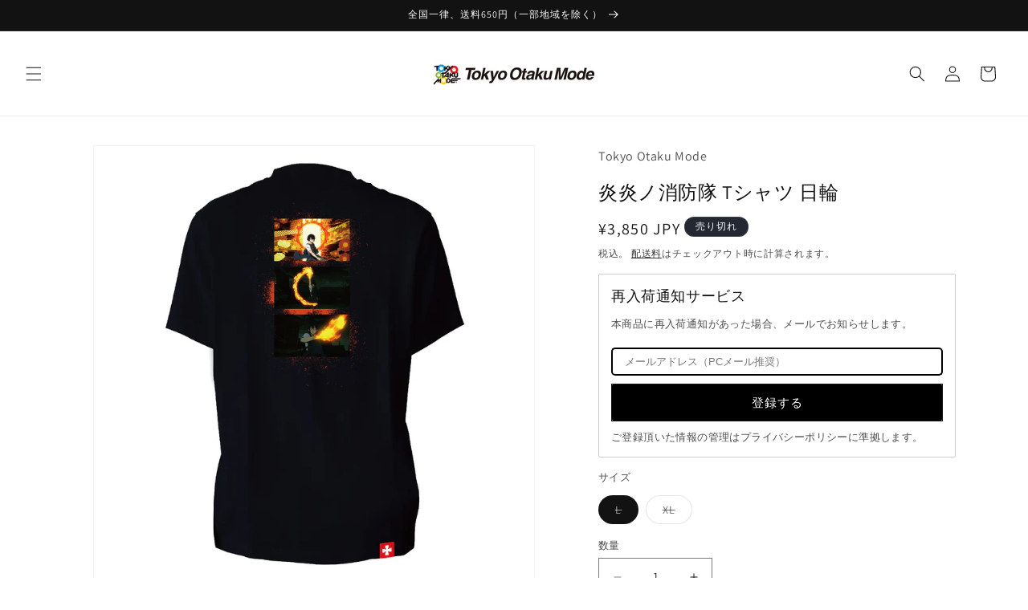

--- FILE ---
content_type: text/html; charset=utf-8
request_url: https://ja.otakumode.com/products/fireforce-tshirts-nichirin
body_size: 41541
content:
<!doctype html>
<html class="js" lang="ja">
  <head>
    <meta charset="utf-8">
    <meta http-equiv="X-UA-Compatible" content="IE=edge">
    <meta name="viewport" content="width=device-width,initial-scale=1">
    <meta name="theme-color" content="">
    <link rel="canonical" href="https://ja.otakumode.com/products/fireforce-tshirts-nichirin"><link rel="icon" type="image/png" href="//ja.otakumode.com/cdn/shop/files/favicon.png?crop=center&height=32&v=1722409341&width=32"><link rel="preconnect" href="https://fonts.shopifycdn.com" crossorigin><title>
      炎炎ノ消防隊 Tシャツ 日輪
 &ndash; Tokyo Otaku Mode</title>

    
      <meta name="description" content="2020年夏よりTVアニメ弐ノ章が開始するダークバトルファンタジー作品『炎炎ノ消防隊』より、人気キャラ「紅丸」モチーフのTシャツが登場！ 第7特殊消防隊を率いる大隊長、第2世代・第3世代の能力を併せ持つ「最強の消防官」新門紅丸が放つ「居合手刀 七ノ型 ”日輪”」の発動場面を背面にあしらいました。">
    

    

<meta property="og:site_name" content="Tokyo Otaku Mode">
<meta property="og:url" content="https://ja.otakumode.com/products/fireforce-tshirts-nichirin">
<meta property="og:title" content="炎炎ノ消防隊 Tシャツ 日輪">
<meta property="og:type" content="product">
<meta property="og:description" content="2020年夏よりTVアニメ弐ノ章が開始するダークバトルファンタジー作品『炎炎ノ消防隊』より、人気キャラ「紅丸」モチーフのTシャツが登場！ 第7特殊消防隊を率いる大隊長、第2世代・第3世代の能力を併せ持つ「最強の消防官」新門紅丸が放つ「居合手刀 七ノ型 ”日輪”」の発動場面を背面にあしらいました。"><meta property="og:image" content="http://ja.otakumode.com/cdn/shop/products/T.jpg?v=1756802076">
  <meta property="og:image:secure_url" content="https://ja.otakumode.com/cdn/shop/products/T.jpg?v=1756802076">
  <meta property="og:image:width" content="1500">
  <meta property="og:image:height" content="1500"><meta property="og:price:amount" content="3,850">
  <meta property="og:price:currency" content="JPY"><meta name="twitter:site" content="@otakumode_jp"><meta name="twitter:card" content="summary_large_image">
<meta name="twitter:title" content="炎炎ノ消防隊 Tシャツ 日輪">
<meta name="twitter:description" content="2020年夏よりTVアニメ弐ノ章が開始するダークバトルファンタジー作品『炎炎ノ消防隊』より、人気キャラ「紅丸」モチーフのTシャツが登場！ 第7特殊消防隊を率いる大隊長、第2世代・第3世代の能力を併せ持つ「最強の消防官」新門紅丸が放つ「居合手刀 七ノ型 ”日輪”」の発動場面を背面にあしらいました。">


    <script src="//ja.otakumode.com/cdn/shop/t/13/assets/constants.js?v=132983761750457495441726805973" defer="defer"></script>
    <script src="//ja.otakumode.com/cdn/shop/t/13/assets/pubsub.js?v=158357773527763999511726805973" defer="defer"></script>
    <script src="//ja.otakumode.com/cdn/shop/t/13/assets/global.js?v=89554843853968817871765791725" defer="defer"></script>
    <script src="//ja.otakumode.com/cdn/shop/t/13/assets/details-disclosure.js?v=13653116266235556501726805973" defer="defer"></script>
    <script src="//ja.otakumode.com/cdn/shop/t/13/assets/details-modal.js?v=25581673532751508451726805973" defer="defer"></script>
    <script src="//ja.otakumode.com/cdn/shop/t/13/assets/search-form.js?v=133129549252120666541726805973" defer="defer"></script><script src="//ja.otakumode.com/cdn/shop/t/13/assets/animations.js?v=88693664871331136111761110192" defer="defer"></script><script>window.performance && window.performance.mark && window.performance.mark('shopify.content_for_header.start');</script><meta name="google-site-verification" content="RU7j1uSJkmJX5f8h6YsfBgtgH2qdms8AFkpTcG4Azg8">
<meta name="facebook-domain-verification" content="t4hr6i73ol3s2h0pkk3qg9j2n9yyay">
<meta id="shopify-digital-wallet" name="shopify-digital-wallet" content="/26985070637/digital_wallets/dialog">
<meta name="shopify-checkout-api-token" content="d13b88dc54d97f46f84316e3d72e98bb">
<meta id="in-context-paypal-metadata" data-shop-id="26985070637" data-venmo-supported="false" data-environment="production" data-locale="ja_JP" data-paypal-v4="true" data-currency="JPY">
<link rel="alternate" type="application/json+oembed" href="https://ja.otakumode.com/products/fireforce-tshirts-nichirin.oembed">
<script async="async" src="/checkouts/internal/preloads.js?locale=ja-JP"></script>
<link rel="preconnect" href="https://shop.app" crossorigin="anonymous">
<script async="async" src="https://shop.app/checkouts/internal/preloads.js?locale=ja-JP&shop_id=26985070637" crossorigin="anonymous"></script>
<script id="apple-pay-shop-capabilities" type="application/json">{"shopId":26985070637,"countryCode":"JP","currencyCode":"JPY","merchantCapabilities":["supports3DS"],"merchantId":"gid:\/\/shopify\/Shop\/26985070637","merchantName":"Tokyo Otaku Mode","requiredBillingContactFields":["postalAddress","email","phone"],"requiredShippingContactFields":["postalAddress","email","phone"],"shippingType":"shipping","supportedNetworks":["visa","masterCard","amex"],"total":{"type":"pending","label":"Tokyo Otaku Mode","amount":"1.00"},"shopifyPaymentsEnabled":true,"supportsSubscriptions":true}</script>
<script id="shopify-features" type="application/json">{"accessToken":"d13b88dc54d97f46f84316e3d72e98bb","betas":["rich-media-storefront-analytics"],"domain":"ja.otakumode.com","predictiveSearch":false,"shopId":26985070637,"locale":"ja"}</script>
<script>var Shopify = Shopify || {};
Shopify.shop = "tokyootakumode.myshopify.com";
Shopify.locale = "ja";
Shopify.currency = {"active":"JPY","rate":"1.0"};
Shopify.country = "JP";
Shopify.theme = {"name":"Shop リニューアル 本番用","id":145103913204,"schema_name":"Dawn","schema_version":"15.0.2","theme_store_id":887,"role":"main"};
Shopify.theme.handle = "null";
Shopify.theme.style = {"id":null,"handle":null};
Shopify.cdnHost = "ja.otakumode.com/cdn";
Shopify.routes = Shopify.routes || {};
Shopify.routes.root = "/";</script>
<script type="module">!function(o){(o.Shopify=o.Shopify||{}).modules=!0}(window);</script>
<script>!function(o){function n(){var o=[];function n(){o.push(Array.prototype.slice.apply(arguments))}return n.q=o,n}var t=o.Shopify=o.Shopify||{};t.loadFeatures=n(),t.autoloadFeatures=n()}(window);</script>
<script>
  window.ShopifyPay = window.ShopifyPay || {};
  window.ShopifyPay.apiHost = "shop.app\/pay";
  window.ShopifyPay.redirectState = null;
</script>
<script id="shop-js-analytics" type="application/json">{"pageType":"product"}</script>
<script defer="defer" async type="module" src="//ja.otakumode.com/cdn/shopifycloud/shop-js/modules/v2/client.init-shop-cart-sync_PyU3Cxph.ja.esm.js"></script>
<script defer="defer" async type="module" src="//ja.otakumode.com/cdn/shopifycloud/shop-js/modules/v2/chunk.common_3XpQ5sgE.esm.js"></script>
<script type="module">
  await import("//ja.otakumode.com/cdn/shopifycloud/shop-js/modules/v2/client.init-shop-cart-sync_PyU3Cxph.ja.esm.js");
await import("//ja.otakumode.com/cdn/shopifycloud/shop-js/modules/v2/chunk.common_3XpQ5sgE.esm.js");

  window.Shopify.SignInWithShop?.initShopCartSync?.({"fedCMEnabled":true,"windoidEnabled":true});

</script>
<script>
  window.Shopify = window.Shopify || {};
  if (!window.Shopify.featureAssets) window.Shopify.featureAssets = {};
  window.Shopify.featureAssets['shop-js'] = {"shop-cart-sync":["modules/v2/client.shop-cart-sync_iBe2HkXL.ja.esm.js","modules/v2/chunk.common_3XpQ5sgE.esm.js"],"init-fed-cm":["modules/v2/client.init-fed-cm_4nT_o4d8.ja.esm.js","modules/v2/chunk.common_3XpQ5sgE.esm.js"],"init-windoid":["modules/v2/client.init-windoid_qVCuPx85.ja.esm.js","modules/v2/chunk.common_3XpQ5sgE.esm.js"],"init-shop-email-lookup-coordinator":["modules/v2/client.init-shop-email-lookup-coordinator_CoiRXg_f.ja.esm.js","modules/v2/chunk.common_3XpQ5sgE.esm.js"],"shop-cash-offers":["modules/v2/client.shop-cash-offers_xgnxIoYx.ja.esm.js","modules/v2/chunk.common_3XpQ5sgE.esm.js","modules/v2/chunk.modal_CDmZwZ67.esm.js"],"shop-button":["modules/v2/client.shop-button_D-AUf6XJ.ja.esm.js","modules/v2/chunk.common_3XpQ5sgE.esm.js"],"shop-toast-manager":["modules/v2/client.shop-toast-manager_2q6-qtse.ja.esm.js","modules/v2/chunk.common_3XpQ5sgE.esm.js"],"avatar":["modules/v2/client.avatar_BTnouDA3.ja.esm.js"],"pay-button":["modules/v2/client.pay-button_DUSCSBhc.ja.esm.js","modules/v2/chunk.common_3XpQ5sgE.esm.js"],"init-shop-cart-sync":["modules/v2/client.init-shop-cart-sync_PyU3Cxph.ja.esm.js","modules/v2/chunk.common_3XpQ5sgE.esm.js"],"shop-login-button":["modules/v2/client.shop-login-button_jJCllpG3.ja.esm.js","modules/v2/chunk.common_3XpQ5sgE.esm.js","modules/v2/chunk.modal_CDmZwZ67.esm.js"],"init-customer-accounts-sign-up":["modules/v2/client.init-customer-accounts-sign-up_C8nXD2V_.ja.esm.js","modules/v2/client.shop-login-button_jJCllpG3.ja.esm.js","modules/v2/chunk.common_3XpQ5sgE.esm.js","modules/v2/chunk.modal_CDmZwZ67.esm.js"],"init-shop-for-new-customer-accounts":["modules/v2/client.init-shop-for-new-customer-accounts_CQaxpM10.ja.esm.js","modules/v2/client.shop-login-button_jJCllpG3.ja.esm.js","modules/v2/chunk.common_3XpQ5sgE.esm.js","modules/v2/chunk.modal_CDmZwZ67.esm.js"],"init-customer-accounts":["modules/v2/client.init-customer-accounts_DjqcXQGc.ja.esm.js","modules/v2/client.shop-login-button_jJCllpG3.ja.esm.js","modules/v2/chunk.common_3XpQ5sgE.esm.js","modules/v2/chunk.modal_CDmZwZ67.esm.js"],"shop-follow-button":["modules/v2/client.shop-follow-button_Cpw2kC42.ja.esm.js","modules/v2/chunk.common_3XpQ5sgE.esm.js","modules/v2/chunk.modal_CDmZwZ67.esm.js"],"checkout-modal":["modules/v2/client.checkout-modal_eFi38ufj.ja.esm.js","modules/v2/chunk.common_3XpQ5sgE.esm.js","modules/v2/chunk.modal_CDmZwZ67.esm.js"],"lead-capture":["modules/v2/client.lead-capture_jzvKcH9L.ja.esm.js","modules/v2/chunk.common_3XpQ5sgE.esm.js","modules/v2/chunk.modal_CDmZwZ67.esm.js"],"shop-login":["modules/v2/client.shop-login_C-CHoYGE.ja.esm.js","modules/v2/chunk.common_3XpQ5sgE.esm.js","modules/v2/chunk.modal_CDmZwZ67.esm.js"],"payment-terms":["modules/v2/client.payment-terms_cWctAF1p.ja.esm.js","modules/v2/chunk.common_3XpQ5sgE.esm.js","modules/v2/chunk.modal_CDmZwZ67.esm.js"]};
</script>
<script>(function() {
  var isLoaded = false;
  function asyncLoad() {
    if (isLoaded) return;
    isLoaded = true;
    var urls = ["https:\/\/cdn.shopify.com\/s\/files\/1\/0269\/8507\/0637\/t\/7\/assets\/subscribe-it.js?v=1667239995\u0026shop=tokyootakumode.myshopify.com","https:\/\/documents-app.mixlogue.jp\/scripts\/ue87f9sf8e7rd.min.js?shop=tokyootakumode.myshopify.com"];
    for (var i = 0; i < urls.length; i++) {
      var s = document.createElement('script');
      s.type = 'text/javascript';
      s.async = true;
      s.src = urls[i];
      var x = document.getElementsByTagName('script')[0];
      x.parentNode.insertBefore(s, x);
    }
  };
  if(window.attachEvent) {
    window.attachEvent('onload', asyncLoad);
  } else {
    window.addEventListener('load', asyncLoad, false);
  }
})();</script>
<script id="__st">var __st={"a":26985070637,"offset":32400,"reqid":"25ef3e05-e1bc-4e6b-9bcc-89ae757f1fe9-1768936014","pageurl":"ja.otakumode.com\/products\/fireforce-tshirts-nichirin","u":"cd0a2f5a5491","p":"product","rtyp":"product","rid":5029630214189};</script>
<script>window.ShopifyPaypalV4VisibilityTracking = true;</script>
<script id="captcha-bootstrap">!function(){'use strict';const t='contact',e='account',n='new_comment',o=[[t,t],['blogs',n],['comments',n],[t,'customer']],c=[[e,'customer_login'],[e,'guest_login'],[e,'recover_customer_password'],[e,'create_customer']],r=t=>t.map((([t,e])=>`form[action*='/${t}']:not([data-nocaptcha='true']) input[name='form_type'][value='${e}']`)).join(','),a=t=>()=>t?[...document.querySelectorAll(t)].map((t=>t.form)):[];function s(){const t=[...o],e=r(t);return a(e)}const i='password',u='form_key',d=['recaptcha-v3-token','g-recaptcha-response','h-captcha-response',i],f=()=>{try{return window.sessionStorage}catch{return}},m='__shopify_v',_=t=>t.elements[u];function p(t,e,n=!1){try{const o=window.sessionStorage,c=JSON.parse(o.getItem(e)),{data:r}=function(t){const{data:e,action:n}=t;return t[m]||n?{data:e,action:n}:{data:t,action:n}}(c);for(const[e,n]of Object.entries(r))t.elements[e]&&(t.elements[e].value=n);n&&o.removeItem(e)}catch(o){console.error('form repopulation failed',{error:o})}}const l='form_type',E='cptcha';function T(t){t.dataset[E]=!0}const w=window,h=w.document,L='Shopify',v='ce_forms',y='captcha';let A=!1;((t,e)=>{const n=(g='f06e6c50-85a8-45c8-87d0-21a2b65856fe',I='https://cdn.shopify.com/shopifycloud/storefront-forms-hcaptcha/ce_storefront_forms_captcha_hcaptcha.v1.5.2.iife.js',D={infoText:'hCaptchaによる保護',privacyText:'プライバシー',termsText:'利用規約'},(t,e,n)=>{const o=w[L][v],c=o.bindForm;if(c)return c(t,g,e,D).then(n);var r;o.q.push([[t,g,e,D],n]),r=I,A||(h.body.append(Object.assign(h.createElement('script'),{id:'captcha-provider',async:!0,src:r})),A=!0)});var g,I,D;w[L]=w[L]||{},w[L][v]=w[L][v]||{},w[L][v].q=[],w[L][y]=w[L][y]||{},w[L][y].protect=function(t,e){n(t,void 0,e),T(t)},Object.freeze(w[L][y]),function(t,e,n,w,h,L){const[v,y,A,g]=function(t,e,n){const i=e?o:[],u=t?c:[],d=[...i,...u],f=r(d),m=r(i),_=r(d.filter((([t,e])=>n.includes(e))));return[a(f),a(m),a(_),s()]}(w,h,L),I=t=>{const e=t.target;return e instanceof HTMLFormElement?e:e&&e.form},D=t=>v().includes(t);t.addEventListener('submit',(t=>{const e=I(t);if(!e)return;const n=D(e)&&!e.dataset.hcaptchaBound&&!e.dataset.recaptchaBound,o=_(e),c=g().includes(e)&&(!o||!o.value);(n||c)&&t.preventDefault(),c&&!n&&(function(t){try{if(!f())return;!function(t){const e=f();if(!e)return;const n=_(t);if(!n)return;const o=n.value;o&&e.removeItem(o)}(t);const e=Array.from(Array(32),(()=>Math.random().toString(36)[2])).join('');!function(t,e){_(t)||t.append(Object.assign(document.createElement('input'),{type:'hidden',name:u})),t.elements[u].value=e}(t,e),function(t,e){const n=f();if(!n)return;const o=[...t.querySelectorAll(`input[type='${i}']`)].map((({name:t})=>t)),c=[...d,...o],r={};for(const[a,s]of new FormData(t).entries())c.includes(a)||(r[a]=s);n.setItem(e,JSON.stringify({[m]:1,action:t.action,data:r}))}(t,e)}catch(e){console.error('failed to persist form',e)}}(e),e.submit())}));const S=(t,e)=>{t&&!t.dataset[E]&&(n(t,e.some((e=>e===t))),T(t))};for(const o of['focusin','change'])t.addEventListener(o,(t=>{const e=I(t);D(e)&&S(e,y())}));const B=e.get('form_key'),M=e.get(l),P=B&&M;t.addEventListener('DOMContentLoaded',(()=>{const t=y();if(P)for(const e of t)e.elements[l].value===M&&p(e,B);[...new Set([...A(),...v().filter((t=>'true'===t.dataset.shopifyCaptcha))])].forEach((e=>S(e,t)))}))}(h,new URLSearchParams(w.location.search),n,t,e,['guest_login'])})(!0,!0)}();</script>
<script integrity="sha256-4kQ18oKyAcykRKYeNunJcIwy7WH5gtpwJnB7kiuLZ1E=" data-source-attribution="shopify.loadfeatures" defer="defer" src="//ja.otakumode.com/cdn/shopifycloud/storefront/assets/storefront/load_feature-a0a9edcb.js" crossorigin="anonymous"></script>
<script crossorigin="anonymous" defer="defer" src="//ja.otakumode.com/cdn/shopifycloud/storefront/assets/shopify_pay/storefront-65b4c6d7.js?v=20250812"></script>
<script data-source-attribution="shopify.dynamic_checkout.dynamic.init">var Shopify=Shopify||{};Shopify.PaymentButton=Shopify.PaymentButton||{isStorefrontPortableWallets:!0,init:function(){window.Shopify.PaymentButton.init=function(){};var t=document.createElement("script");t.src="https://ja.otakumode.com/cdn/shopifycloud/portable-wallets/latest/portable-wallets.ja.js",t.type="module",document.head.appendChild(t)}};
</script>
<script data-source-attribution="shopify.dynamic_checkout.buyer_consent">
  function portableWalletsHideBuyerConsent(e){var t=document.getElementById("shopify-buyer-consent"),n=document.getElementById("shopify-subscription-policy-button");t&&n&&(t.classList.add("hidden"),t.setAttribute("aria-hidden","true"),n.removeEventListener("click",e))}function portableWalletsShowBuyerConsent(e){var t=document.getElementById("shopify-buyer-consent"),n=document.getElementById("shopify-subscription-policy-button");t&&n&&(t.classList.remove("hidden"),t.removeAttribute("aria-hidden"),n.addEventListener("click",e))}window.Shopify?.PaymentButton&&(window.Shopify.PaymentButton.hideBuyerConsent=portableWalletsHideBuyerConsent,window.Shopify.PaymentButton.showBuyerConsent=portableWalletsShowBuyerConsent);
</script>
<script>
  function portableWalletsCleanup(e){e&&e.src&&console.error("Failed to load portable wallets script "+e.src);var t=document.querySelectorAll("shopify-accelerated-checkout .shopify-payment-button__skeleton, shopify-accelerated-checkout-cart .wallet-cart-button__skeleton"),e=document.getElementById("shopify-buyer-consent");for(let e=0;e<t.length;e++)t[e].remove();e&&e.remove()}function portableWalletsNotLoadedAsModule(e){e instanceof ErrorEvent&&"string"==typeof e.message&&e.message.includes("import.meta")&&"string"==typeof e.filename&&e.filename.includes("portable-wallets")&&(window.removeEventListener("error",portableWalletsNotLoadedAsModule),window.Shopify.PaymentButton.failedToLoad=e,"loading"===document.readyState?document.addEventListener("DOMContentLoaded",window.Shopify.PaymentButton.init):window.Shopify.PaymentButton.init())}window.addEventListener("error",portableWalletsNotLoadedAsModule);
</script>

<script type="module" src="https://ja.otakumode.com/cdn/shopifycloud/portable-wallets/latest/portable-wallets.ja.js" onError="portableWalletsCleanup(this)" crossorigin="anonymous"></script>
<script nomodule>
  document.addEventListener("DOMContentLoaded", portableWalletsCleanup);
</script>

<link id="shopify-accelerated-checkout-styles" rel="stylesheet" media="screen" href="https://ja.otakumode.com/cdn/shopifycloud/portable-wallets/latest/accelerated-checkout-backwards-compat.css" crossorigin="anonymous">
<style id="shopify-accelerated-checkout-cart">
        #shopify-buyer-consent {
  margin-top: 1em;
  display: inline-block;
  width: 100%;
}

#shopify-buyer-consent.hidden {
  display: none;
}

#shopify-subscription-policy-button {
  background: none;
  border: none;
  padding: 0;
  text-decoration: underline;
  font-size: inherit;
  cursor: pointer;
}

#shopify-subscription-policy-button::before {
  box-shadow: none;
}

      </style>
<script id="sections-script" data-sections="header" defer="defer" src="//ja.otakumode.com/cdn/shop/t/13/compiled_assets/scripts.js?v=7189"></script>
<script>window.performance && window.performance.mark && window.performance.mark('shopify.content_for_header.end');</script>


    <style data-shopify>
      @font-face {
  font-family: Assistant;
  font-weight: 400;
  font-style: normal;
  font-display: swap;
  src: url("//ja.otakumode.com/cdn/fonts/assistant/assistant_n4.9120912a469cad1cc292572851508ca49d12e768.woff2") format("woff2"),
       url("//ja.otakumode.com/cdn/fonts/assistant/assistant_n4.6e9875ce64e0fefcd3f4446b7ec9036b3ddd2985.woff") format("woff");
}

      @font-face {
  font-family: Assistant;
  font-weight: 700;
  font-style: normal;
  font-display: swap;
  src: url("//ja.otakumode.com/cdn/fonts/assistant/assistant_n7.bf44452348ec8b8efa3aa3068825305886b1c83c.woff2") format("woff2"),
       url("//ja.otakumode.com/cdn/fonts/assistant/assistant_n7.0c887fee83f6b3bda822f1150b912c72da0f7b64.woff") format("woff");
}

      
      
      @font-face {
  font-family: Assistant;
  font-weight: 400;
  font-style: normal;
  font-display: swap;
  src: url("//ja.otakumode.com/cdn/fonts/assistant/assistant_n4.9120912a469cad1cc292572851508ca49d12e768.woff2") format("woff2"),
       url("//ja.otakumode.com/cdn/fonts/assistant/assistant_n4.6e9875ce64e0fefcd3f4446b7ec9036b3ddd2985.woff") format("woff");
}


      
        :root,
        .color-scheme-1 {
          --color-background: 255,255,255;
        
          --gradient-background: #ffffff;
        

        

        --color-foreground: 18,18,18;
        --color-background-contrast: 191,191,191;
        --color-shadow: 18,18,18;
        --color-button: 18,18,18;
        --color-button-text: 255,255,255;
        --color-secondary-button: 255,255,255;
        --color-secondary-button-text: 18,18,18;
        --color-link: 18,18,18;
        --color-badge-foreground: 18,18,18;
        --color-badge-background: 255,255,255;
        --color-badge-border: 18,18,18;
        --payment-terms-background-color: rgb(255 255 255);
      }
      
        
        .color-scheme-2 {
          --color-background: 243,243,243;
        
          --gradient-background: #f3f3f3;
        

        

        --color-foreground: 18,18,18;
        --color-background-contrast: 179,179,179;
        --color-shadow: 18,18,18;
        --color-button: 18,18,18;
        --color-button-text: 243,243,243;
        --color-secondary-button: 243,243,243;
        --color-secondary-button-text: 18,18,18;
        --color-link: 18,18,18;
        --color-badge-foreground: 18,18,18;
        --color-badge-background: 243,243,243;
        --color-badge-border: 18,18,18;
        --payment-terms-background-color: rgb(243 243 243);
      }
      
        
        .color-scheme-3 {
          --color-background: 36,40,51;
        
          --gradient-background: #242833;
        

        

        --color-foreground: 255,255,255;
        --color-background-contrast: 47,52,66;
        --color-shadow: 18,18,18;
        --color-button: 255,255,255;
        --color-button-text: 0,0,0;
        --color-secondary-button: 36,40,51;
        --color-secondary-button-text: 255,255,255;
        --color-link: 255,255,255;
        --color-badge-foreground: 255,255,255;
        --color-badge-background: 36,40,51;
        --color-badge-border: 255,255,255;
        --payment-terms-background-color: rgb(36 40 51);
      }
      
        
        .color-scheme-4 {
          --color-background: 18,18,18;
        
          --gradient-background: #121212;
        

        

        --color-foreground: 255,255,255;
        --color-background-contrast: 146,146,146;
        --color-shadow: 18,18,18;
        --color-button: 255,255,255;
        --color-button-text: 18,18,18;
        --color-secondary-button: 18,18,18;
        --color-secondary-button-text: 255,255,255;
        --color-link: 255,255,255;
        --color-badge-foreground: 255,255,255;
        --color-badge-background: 18,18,18;
        --color-badge-border: 255,255,255;
        --payment-terms-background-color: rgb(18 18 18);
      }
      
        
        .color-scheme-5 {
          --color-background: 51,79,180;
        
          --gradient-background: #334fb4;
        

        

        --color-foreground: 255,255,255;
        --color-background-contrast: 23,35,81;
        --color-shadow: 18,18,18;
        --color-button: 255,255,255;
        --color-button-text: 51,79,180;
        --color-secondary-button: 51,79,180;
        --color-secondary-button-text: 255,255,255;
        --color-link: 255,255,255;
        --color-badge-foreground: 255,255,255;
        --color-badge-background: 51,79,180;
        --color-badge-border: 255,255,255;
        --payment-terms-background-color: rgb(51 79 180);
      }
      
        
        .color-scheme-26b7f7cb-8a11-4179-bbfb-d6208f52b37d {
          --color-background: 47,168,224;
        
          --gradient-background: #2fa8e0;
        

        

        --color-foreground: 255,255,255;
        --color-background-contrast: 19,91,125;
        --color-shadow: 18,18,18;
        --color-button: 255,255,255;
        --color-button-text: 18,18,18;
        --color-secondary-button: 47,168,224;
        --color-secondary-button-text: 255,255,255;
        --color-link: 255,255,255;
        --color-badge-foreground: 255,255,255;
        --color-badge-background: 47,168,224;
        --color-badge-border: 255,255,255;
        --payment-terms-background-color: rgb(47 168 224);
      }
      

      body, .color-scheme-1, .color-scheme-2, .color-scheme-3, .color-scheme-4, .color-scheme-5, .color-scheme-26b7f7cb-8a11-4179-bbfb-d6208f52b37d {
        color: rgba(var(--color-foreground), 0.75);
        background-color: rgb(var(--color-background));
      }

      :root {
        --font-body-family: Assistant, sans-serif;
        --font-body-style: normal;
        --font-body-weight: 400;
        --font-body-weight-bold: 700;

        --font-heading-family: Assistant, sans-serif;
        --font-heading-style: normal;
        --font-heading-weight: 400;

        --font-body-scale: 1.0;
        --font-heading-scale: 1.0;

        --media-padding: px;
        --media-border-opacity: 0.05;
        --media-border-width: 1px;
        --media-radius: 0px;
        --media-shadow-opacity: 0.0;
        --media-shadow-horizontal-offset: 0px;
        --media-shadow-vertical-offset: 4px;
        --media-shadow-blur-radius: 5px;
        --media-shadow-visible: 0;

        --page-width: 120rem;
        --page-width-margin: 0rem;

        --product-card-image-padding: 0.0rem;
        --product-card-corner-radius: 0.0rem;
        --product-card-text-alignment: left;
        --product-card-border-width: 0.0rem;
        --product-card-border-opacity: 0.1;
        --product-card-shadow-opacity: 0.0;
        --product-card-shadow-visible: 0;
        --product-card-shadow-horizontal-offset: 0.0rem;
        --product-card-shadow-vertical-offset: 0.4rem;
        --product-card-shadow-blur-radius: 0.5rem;

        --collection-card-image-padding: 0.0rem;
        --collection-card-corner-radius: 0.0rem;
        --collection-card-text-alignment: left;
        --collection-card-border-width: 0.0rem;
        --collection-card-border-opacity: 0.1;
        --collection-card-shadow-opacity: 0.0;
        --collection-card-shadow-visible: 0;
        --collection-card-shadow-horizontal-offset: 0.0rem;
        --collection-card-shadow-vertical-offset: 0.4rem;
        --collection-card-shadow-blur-radius: 0.5rem;

        --blog-card-image-padding: 0.0rem;
        --blog-card-corner-radius: 0.0rem;
        --blog-card-text-alignment: left;
        --blog-card-border-width: 0.0rem;
        --blog-card-border-opacity: 0.1;
        --blog-card-shadow-opacity: 0.0;
        --blog-card-shadow-visible: 0;
        --blog-card-shadow-horizontal-offset: 0.0rem;
        --blog-card-shadow-vertical-offset: 0.4rem;
        --blog-card-shadow-blur-radius: 0.5rem;

        --badge-corner-radius: 4.0rem;

        --popup-border-width: 1px;
        --popup-border-opacity: 0.1;
        --popup-corner-radius: 0px;
        --popup-shadow-opacity: 0.05;
        --popup-shadow-horizontal-offset: 0px;
        --popup-shadow-vertical-offset: 4px;
        --popup-shadow-blur-radius: 5px;

        --drawer-border-width: 1px;
        --drawer-border-opacity: 0.1;
        --drawer-shadow-opacity: 0.0;
        --drawer-shadow-horizontal-offset: 0px;
        --drawer-shadow-vertical-offset: 4px;
        --drawer-shadow-blur-radius: 5px;

        --spacing-sections-desktop: 0px;
        --spacing-sections-mobile: 0px;

        --grid-desktop-vertical-spacing: 8px;
        --grid-desktop-horizontal-spacing: 8px;
        --grid-mobile-vertical-spacing: 4px;
        --grid-mobile-horizontal-spacing: 4px;

        --text-boxes-border-opacity: 0.1;
        --text-boxes-border-width: 0px;
        --text-boxes-radius: 0px;
        --text-boxes-shadow-opacity: 0.0;
        --text-boxes-shadow-visible: 0;
        --text-boxes-shadow-horizontal-offset: 0px;
        --text-boxes-shadow-vertical-offset: 4px;
        --text-boxes-shadow-blur-radius: 5px;

        --buttons-radius: 0px;
        --buttons-radius-outset: 0px;
        --buttons-border-width: 1px;
        --buttons-border-opacity: 1.0;
        --buttons-shadow-opacity: 0.0;
        --buttons-shadow-visible: 0;
        --buttons-shadow-horizontal-offset: 0px;
        --buttons-shadow-vertical-offset: 4px;
        --buttons-shadow-blur-radius: 5px;
        --buttons-border-offset: 0px;

        --inputs-radius: 0px;
        --inputs-border-width: 1px;
        --inputs-border-opacity: 0.55;
        --inputs-shadow-opacity: 0.0;
        --inputs-shadow-horizontal-offset: 0px;
        --inputs-margin-offset: 0px;
        --inputs-shadow-vertical-offset: 4px;
        --inputs-shadow-blur-radius: 5px;
        --inputs-radius-outset: 0px;

        --variant-pills-radius: 40px;
        --variant-pills-border-width: 1px;
        --variant-pills-border-opacity: 0.55;
        --variant-pills-shadow-opacity: 0.0;
        --variant-pills-shadow-horizontal-offset: 0px;
        --variant-pills-shadow-vertical-offset: 4px;
        --variant-pills-shadow-blur-radius: 5px;
      }

      *,
      *::before,
      *::after {
        box-sizing: inherit;
      }

      html {
        box-sizing: border-box;
        font-size: calc(var(--font-body-scale) * 62.5%);
        height: 100%;
      }

      body {
        display: grid;
        grid-template-rows: auto auto 1fr auto;
        grid-template-columns: 100%;
        min-height: 100%;
        margin: 0;
        font-size: 1.5rem;
        letter-spacing: 0.06rem;
        line-height: calc(1 + 0.8 / var(--font-body-scale));
        font-family: var(--font-body-family);
        font-style: var(--font-body-style);
        font-weight: var(--font-body-weight);
      }

      @media screen and (min-width: 750px) {
        body {
          font-size: 1.6rem;
        }
      }
    </style>

    <link href="//ja.otakumode.com/cdn/shop/t/13/assets/base.css?v=64788881827913010211766733572" rel="stylesheet" type="text/css" media="all" />
    <link rel="stylesheet" href="//ja.otakumode.com/cdn/shop/t/13/assets/component-cart-items.css?v=127384614032664249911726805973" media="print" onload="this.media='all'">
      <link rel="preload" as="font" href="//ja.otakumode.com/cdn/fonts/assistant/assistant_n4.9120912a469cad1cc292572851508ca49d12e768.woff2" type="font/woff2" crossorigin>
      

      <link rel="preload" as="font" href="//ja.otakumode.com/cdn/fonts/assistant/assistant_n4.9120912a469cad1cc292572851508ca49d12e768.woff2" type="font/woff2" crossorigin>
      
<link
        rel="stylesheet"
        href="//ja.otakumode.com/cdn/shop/t/13/assets/component-predictive-search.css?v=118923337488134913561726805973"
        media="print"
        onload="this.media='all'"
      ><script>
      if (Shopify.designMode) {
        document.documentElement.classList.add('shopify-design-mode');
      }
    </script><!-- BEGIN app block: shopify://apps/microsoft-clarity/blocks/clarity_js/31c3d126-8116-4b4a-8ba1-baeda7c4aeea -->
<script type="text/javascript">
  (function (c, l, a, r, i, t, y) {
    c[a] = c[a] || function () { (c[a].q = c[a].q || []).push(arguments); };
    t = l.createElement(r); t.async = 1; t.src = "https://www.clarity.ms/tag/" + i + "?ref=shopify";
    y = l.getElementsByTagName(r)[0]; y.parentNode.insertBefore(t, y);

    c.Shopify.loadFeatures([{ name: "consent-tracking-api", version: "0.1" }], error => {
      if (error) {
        console.error("Error loading Shopify features:", error);
        return;
      }

      c[a]('consentv2', {
        ad_Storage: c.Shopify.customerPrivacy.marketingAllowed() ? "granted" : "denied",
        analytics_Storage: c.Shopify.customerPrivacy.analyticsProcessingAllowed() ? "granted" : "denied",
      });
    });

    l.addEventListener("visitorConsentCollected", function (e) {
      c[a]('consentv2', {
        ad_Storage: e.detail.marketingAllowed ? "granted" : "denied",
        analytics_Storage: e.detail.analyticsAllowed ? "granted" : "denied",
      });
    });
  })(window, document, "clarity", "script", "umrjthemvd");
</script>



<!-- END app block --><!-- BEGIN app block: shopify://apps/seo-manager-venntov/blocks/seomanager/c54c366f-d4bb-4d52-8d2f-dd61ce8e7e12 --><!-- BEGIN app snippet: SEOManager4 -->
<meta name='seomanager' content='4.0.5' /> 


<script>
	function sm_htmldecode(str) {
		var txt = document.createElement('textarea');
		txt.innerHTML = str;
		return txt.value;
	}

	var venntov_title = sm_htmldecode("炎炎ノ消防隊 Tシャツ 日輪 - Tokyo Otaku Mode");
	var venntov_description = sm_htmldecode("2020年夏よりTVアニメ弐ノ章が開始するダークバトルファンタジー作品『炎炎ノ消防隊』より、人気キャラ「紅丸」モチーフのTシャツが登場！ 第7特殊消防隊を率いる大隊長、第2世代・第3世代の能力を併せ持つ「最強の消防官」新門紅丸が放つ「居合手刀 七ノ型 ”日輪”」の発動場面を背面にあしらいました。");
	
	if (venntov_title != '') {
		document.title = venntov_title;	
	}
	else {
		document.title = "炎炎ノ消防隊 Tシャツ 日輪";	
	}

	if (document.querySelector('meta[name="description"]') == null) {
		var venntov_desc = document.createElement('meta');
		venntov_desc.name = "description";
		venntov_desc.content = venntov_description;
		var venntov_head = document.head;
		venntov_head.appendChild(venntov_desc);
	} else {
		document.querySelector('meta[name="description"]').setAttribute("content", venntov_description);
	}
</script>

<script>
	var venntov_robotVals = "index, follow, max-image-preview:large, max-snippet:-1, max-video-preview:-1";
	if (venntov_robotVals !== "") {
		document.querySelectorAll("[name='robots']").forEach(e => e.remove());
		var venntov_robotMeta = document.createElement('meta');
		venntov_robotMeta.name = "robots";
		venntov_robotMeta.content = venntov_robotVals;
		var venntov_head = document.head;
		venntov_head.appendChild(venntov_robotMeta);
	}
</script>

<script>
	var venntov_googleVals = "";
	if (venntov_googleVals !== "") {
		document.querySelectorAll("[name='google']").forEach(e => e.remove());
		var venntov_googleMeta = document.createElement('meta');
		venntov_googleMeta.name = "google";
		venntov_googleMeta.content = venntov_googleVals;
		var venntov_head = document.head;
		venntov_head.appendChild(venntov_googleMeta);
	}
	</script><meta name="google-site-verification" content="RU7j1uSJkmJX5f8h6YsfBgtgH2qdms8AFkpTcG4Azg8" />
	<!-- JSON-LD support -->
			<script type="application/ld+json">
			{
				"@context": "https://schema.org",
				"@id": "https://ja.otakumode.com/products/fireforce-tshirts-nichirin",
				"@type": "Product","sku": null,"mpn": null,"brand": {
					"@type": "Brand",
					"name": "Tokyo Otaku Mode"
				},
				"description": "2020年夏よりTVアニメ弐ノ章が開始するダークバトルファンタジー作品『炎炎ノ消防隊』より、人気キャラ「紅丸」モチーフのTシャツが登場！\n\n第7特殊消防隊を率いる大隊長、第2世代・第3世代の能力を併せ持つ「最強の消防官」新門紅丸が放つ「居合手刀 七ノ型 ”日輪”」の発動場面を背面にあしらいました。名シーンをガッツリ背中に感じられます！\n\n【商品詳細】\nサイズ：L、XL\n\n\n©大久保篤・講談社／特殊消防隊動画広報課\n\n",
				"url": "https://ja.otakumode.com/products/fireforce-tshirts-nichirin",
				"name": "炎炎ノ消防隊 Tシャツ 日輪","image": "https://ja.otakumode.com/cdn/shop/products/T.jpg?v=1756802076&width=1024","offers": [{
							"@type": "Offer",
							"availability": "https://schema.org/OutOfStock",
							"itemCondition": "https://schema.org/NewCondition",
							"priceCurrency": "JPY",
							"price": "3850.00",
							"priceValidUntil": "2027-01-21",
							"url": "https://ja.otakumode.com/products/fireforce-tshirts-nichirin?variant=34319484846125",
							"checkoutPageURLTemplate": "https://ja.otakumode.com/cart/add?id=34319484846125&quantity=1",
								"image": "https://ja.otakumode.com/cdn/shop/products/T.jpg?v=1756802076&width=1024",
							"mpn": "4549463811779",
								"sku": "4549463811779",
								"gtin13": "4549463811779",
							"seller": {
								"@type": "Organization",
								"name": "Tokyo Otaku Mode"
							}
						},{
							"@type": "Offer",
							"availability": "https://schema.org/OutOfStock",
							"itemCondition": "https://schema.org/NewCondition",
							"priceCurrency": "JPY",
							"price": "3850.00",
							"priceValidUntil": "2027-01-21",
							"url": "https://ja.otakumode.com/products/fireforce-tshirts-nichirin?variant=34319484878893",
							"checkoutPageURLTemplate": "https://ja.otakumode.com/cart/add?id=34319484878893&quantity=1",
								"image": "https://ja.otakumode.com/cdn/shop/products/T.jpg?v=1756802076&width=1024",
							"mpn": "4549463811786",
								"sku": "4549463811786",
								"gtin13": "4549463811786",
							"seller": {
								"@type": "Organization",
								"name": "Tokyo Otaku Mode"
							}
						}]}
			</script>
<script type="application/ld+json">
				{
					"@context": "http://schema.org",
					"@type": "BreadcrumbList",
					"name": "Breadcrumbs",
					"itemListElement": [{
							"@type": "ListItem",
							"position": 1,
							"name": "炎炎ノ消防隊 Tシャツ 日輪",
							"item": "https://ja.otakumode.com/products/fireforce-tshirts-nichirin"
						}]
				}
				</script>
<!-- 524F4D20383A3331 --><!-- END app snippet -->

<!-- END app block --><script src="https://cdn.shopify.com/extensions/19689677-6488-4a31-adf3-fcf4359c5fd9/forms-2295/assets/shopify-forms-loader.js" type="text/javascript" defer="defer"></script>
<script src="https://cdn.shopify.com/extensions/019b108e-dcf8-7d30-9d62-b73b0eea59db/fordeer-product-label-821/assets/app.js" type="text/javascript" defer="defer"></script>
<link href="https://cdn.shopify.com/extensions/019b108e-dcf8-7d30-9d62-b73b0eea59db/fordeer-product-label-821/assets/style.css" rel="stylesheet" type="text/css" media="all">
<script src="https://cdn.shopify.com/extensions/eb83bde5-f28a-4f89-8e4d-abfa7232ad8c/cc-checkbox-term-of-use-48/assets/cc-checkbox.js" type="text/javascript" defer="defer"></script>
<script src="https://cdn.shopify.com/extensions/019b7e96-e748-7ff1-a653-c27532b6eb95/getsale-35/assets/v3-banner.js" type="text/javascript" defer="defer"></script>
<script src="https://cdn.shopify.com/extensions/019b7e96-e748-7ff1-a653-c27532b6eb95/getsale-35/assets/v3-timer.js" type="text/javascript" defer="defer"></script>
<link href="https://monorail-edge.shopifysvc.com" rel="dns-prefetch">
<script>(function(){if ("sendBeacon" in navigator && "performance" in window) {try {var session_token_from_headers = performance.getEntriesByType('navigation')[0].serverTiming.find(x => x.name == '_s').description;} catch {var session_token_from_headers = undefined;}var session_cookie_matches = document.cookie.match(/_shopify_s=([^;]*)/);var session_token_from_cookie = session_cookie_matches && session_cookie_matches.length === 2 ? session_cookie_matches[1] : "";var session_token = session_token_from_headers || session_token_from_cookie || "";function handle_abandonment_event(e) {var entries = performance.getEntries().filter(function(entry) {return /monorail-edge.shopifysvc.com/.test(entry.name);});if (!window.abandonment_tracked && entries.length === 0) {window.abandonment_tracked = true;var currentMs = Date.now();var navigation_start = performance.timing.navigationStart;var payload = {shop_id: 26985070637,url: window.location.href,navigation_start,duration: currentMs - navigation_start,session_token,page_type: "product"};window.navigator.sendBeacon("https://monorail-edge.shopifysvc.com/v1/produce", JSON.stringify({schema_id: "online_store_buyer_site_abandonment/1.1",payload: payload,metadata: {event_created_at_ms: currentMs,event_sent_at_ms: currentMs}}));}}window.addEventListener('pagehide', handle_abandonment_event);}}());</script>
<script id="web-pixels-manager-setup">(function e(e,d,r,n,o){if(void 0===o&&(o={}),!Boolean(null===(a=null===(i=window.Shopify)||void 0===i?void 0:i.analytics)||void 0===a?void 0:a.replayQueue)){var i,a;window.Shopify=window.Shopify||{};var t=window.Shopify;t.analytics=t.analytics||{};var s=t.analytics;s.replayQueue=[],s.publish=function(e,d,r){return s.replayQueue.push([e,d,r]),!0};try{self.performance.mark("wpm:start")}catch(e){}var l=function(){var e={modern:/Edge?\/(1{2}[4-9]|1[2-9]\d|[2-9]\d{2}|\d{4,})\.\d+(\.\d+|)|Firefox\/(1{2}[4-9]|1[2-9]\d|[2-9]\d{2}|\d{4,})\.\d+(\.\d+|)|Chrom(ium|e)\/(9{2}|\d{3,})\.\d+(\.\d+|)|(Maci|X1{2}).+ Version\/(15\.\d+|(1[6-9]|[2-9]\d|\d{3,})\.\d+)([,.]\d+|)( \(\w+\)|)( Mobile\/\w+|) Safari\/|Chrome.+OPR\/(9{2}|\d{3,})\.\d+\.\d+|(CPU[ +]OS|iPhone[ +]OS|CPU[ +]iPhone|CPU IPhone OS|CPU iPad OS)[ +]+(15[._]\d+|(1[6-9]|[2-9]\d|\d{3,})[._]\d+)([._]\d+|)|Android:?[ /-](13[3-9]|1[4-9]\d|[2-9]\d{2}|\d{4,})(\.\d+|)(\.\d+|)|Android.+Firefox\/(13[5-9]|1[4-9]\d|[2-9]\d{2}|\d{4,})\.\d+(\.\d+|)|Android.+Chrom(ium|e)\/(13[3-9]|1[4-9]\d|[2-9]\d{2}|\d{4,})\.\d+(\.\d+|)|SamsungBrowser\/([2-9]\d|\d{3,})\.\d+/,legacy:/Edge?\/(1[6-9]|[2-9]\d|\d{3,})\.\d+(\.\d+|)|Firefox\/(5[4-9]|[6-9]\d|\d{3,})\.\d+(\.\d+|)|Chrom(ium|e)\/(5[1-9]|[6-9]\d|\d{3,})\.\d+(\.\d+|)([\d.]+$|.*Safari\/(?![\d.]+ Edge\/[\d.]+$))|(Maci|X1{2}).+ Version\/(10\.\d+|(1[1-9]|[2-9]\d|\d{3,})\.\d+)([,.]\d+|)( \(\w+\)|)( Mobile\/\w+|) Safari\/|Chrome.+OPR\/(3[89]|[4-9]\d|\d{3,})\.\d+\.\d+|(CPU[ +]OS|iPhone[ +]OS|CPU[ +]iPhone|CPU IPhone OS|CPU iPad OS)[ +]+(10[._]\d+|(1[1-9]|[2-9]\d|\d{3,})[._]\d+)([._]\d+|)|Android:?[ /-](13[3-9]|1[4-9]\d|[2-9]\d{2}|\d{4,})(\.\d+|)(\.\d+|)|Mobile Safari.+OPR\/([89]\d|\d{3,})\.\d+\.\d+|Android.+Firefox\/(13[5-9]|1[4-9]\d|[2-9]\d{2}|\d{4,})\.\d+(\.\d+|)|Android.+Chrom(ium|e)\/(13[3-9]|1[4-9]\d|[2-9]\d{2}|\d{4,})\.\d+(\.\d+|)|Android.+(UC? ?Browser|UCWEB|U3)[ /]?(15\.([5-9]|\d{2,})|(1[6-9]|[2-9]\d|\d{3,})\.\d+)\.\d+|SamsungBrowser\/(5\.\d+|([6-9]|\d{2,})\.\d+)|Android.+MQ{2}Browser\/(14(\.(9|\d{2,})|)|(1[5-9]|[2-9]\d|\d{3,})(\.\d+|))(\.\d+|)|K[Aa][Ii]OS\/(3\.\d+|([4-9]|\d{2,})\.\d+)(\.\d+|)/},d=e.modern,r=e.legacy,n=navigator.userAgent;return n.match(d)?"modern":n.match(r)?"legacy":"unknown"}(),u="modern"===l?"modern":"legacy",c=(null!=n?n:{modern:"",legacy:""})[u],f=function(e){return[e.baseUrl,"/wpm","/b",e.hashVersion,"modern"===e.buildTarget?"m":"l",".js"].join("")}({baseUrl:d,hashVersion:r,buildTarget:u}),m=function(e){var d=e.version,r=e.bundleTarget,n=e.surface,o=e.pageUrl,i=e.monorailEndpoint;return{emit:function(e){var a=e.status,t=e.errorMsg,s=(new Date).getTime(),l=JSON.stringify({metadata:{event_sent_at_ms:s},events:[{schema_id:"web_pixels_manager_load/3.1",payload:{version:d,bundle_target:r,page_url:o,status:a,surface:n,error_msg:t},metadata:{event_created_at_ms:s}}]});if(!i)return console&&console.warn&&console.warn("[Web Pixels Manager] No Monorail endpoint provided, skipping logging."),!1;try{return self.navigator.sendBeacon.bind(self.navigator)(i,l)}catch(e){}var u=new XMLHttpRequest;try{return u.open("POST",i,!0),u.setRequestHeader("Content-Type","text/plain"),u.send(l),!0}catch(e){return console&&console.warn&&console.warn("[Web Pixels Manager] Got an unhandled error while logging to Monorail."),!1}}}}({version:r,bundleTarget:l,surface:e.surface,pageUrl:self.location.href,monorailEndpoint:e.monorailEndpoint});try{o.browserTarget=l,function(e){var d=e.src,r=e.async,n=void 0===r||r,o=e.onload,i=e.onerror,a=e.sri,t=e.scriptDataAttributes,s=void 0===t?{}:t,l=document.createElement("script"),u=document.querySelector("head"),c=document.querySelector("body");if(l.async=n,l.src=d,a&&(l.integrity=a,l.crossOrigin="anonymous"),s)for(var f in s)if(Object.prototype.hasOwnProperty.call(s,f))try{l.dataset[f]=s[f]}catch(e){}if(o&&l.addEventListener("load",o),i&&l.addEventListener("error",i),u)u.appendChild(l);else{if(!c)throw new Error("Did not find a head or body element to append the script");c.appendChild(l)}}({src:f,async:!0,onload:function(){if(!function(){var e,d;return Boolean(null===(d=null===(e=window.Shopify)||void 0===e?void 0:e.analytics)||void 0===d?void 0:d.initialized)}()){var d=window.webPixelsManager.init(e)||void 0;if(d){var r=window.Shopify.analytics;r.replayQueue.forEach((function(e){var r=e[0],n=e[1],o=e[2];d.publishCustomEvent(r,n,o)})),r.replayQueue=[],r.publish=d.publishCustomEvent,r.visitor=d.visitor,r.initialized=!0}}},onerror:function(){return m.emit({status:"failed",errorMsg:"".concat(f," has failed to load")})},sri:function(e){var d=/^sha384-[A-Za-z0-9+/=]+$/;return"string"==typeof e&&d.test(e)}(c)?c:"",scriptDataAttributes:o}),m.emit({status:"loading"})}catch(e){m.emit({status:"failed",errorMsg:(null==e?void 0:e.message)||"Unknown error"})}}})({shopId: 26985070637,storefrontBaseUrl: "https://ja.otakumode.com",extensionsBaseUrl: "https://extensions.shopifycdn.com/cdn/shopifycloud/web-pixels-manager",monorailEndpoint: "https://monorail-edge.shopifysvc.com/unstable/produce_batch",surface: "storefront-renderer",enabledBetaFlags: ["2dca8a86"],webPixelsConfigList: [{"id":"1795883252","configuration":"{\"projectId\":\"umrjthemvd\"}","eventPayloadVersion":"v1","runtimeContext":"STRICT","scriptVersion":"cf1781658ed156031118fc4bbc2ed159","type":"APP","apiClientId":240074326017,"privacyPurposes":[],"capabilities":["advanced_dom_events"],"dataSharingAdjustments":{"protectedCustomerApprovalScopes":["read_customer_personal_data"]}},{"id":"1651245300","configuration":"{\"accountID\":\"458279\"}","eventPayloadVersion":"v1","runtimeContext":"STRICT","scriptVersion":"c8c5e13caf47936e01e8971ef2e1c59c","type":"APP","apiClientId":219313,"privacyPurposes":["ANALYTICS"],"dataSharingAdjustments":{"protectedCustomerApprovalScopes":["read_customer_email","read_customer_name","read_customer_personal_data"]}},{"id":"461701364","configuration":"{\"config\":\"{\\\"pixel_id\\\":\\\"G-DJHPVMR75L\\\",\\\"target_country\\\":\\\"JP\\\",\\\"gtag_events\\\":[{\\\"type\\\":\\\"search\\\",\\\"action_label\\\":[\\\"G-DJHPVMR75L\\\",\\\"AW-10844595920\\\/W2tBCOqSipQDENDNjbMo\\\"]},{\\\"type\\\":\\\"begin_checkout\\\",\\\"action_label\\\":[\\\"G-DJHPVMR75L\\\",\\\"AW-10844595920\\\/x3crCOeSipQDENDNjbMo\\\"]},{\\\"type\\\":\\\"view_item\\\",\\\"action_label\\\":[\\\"G-DJHPVMR75L\\\",\\\"AW-10844595920\\\/2rkhCI-RipQDENDNjbMo\\\",\\\"MC-MY5VZXY494\\\"]},{\\\"type\\\":\\\"purchase\\\",\\\"action_label\\\":[\\\"G-DJHPVMR75L\\\",\\\"AW-10844595920\\\/44CDCIyRipQDENDNjbMo\\\",\\\"MC-MY5VZXY494\\\"]},{\\\"type\\\":\\\"page_view\\\",\\\"action_label\\\":[\\\"G-DJHPVMR75L\\\",\\\"AW-10844595920\\\/x34uCImRipQDENDNjbMo\\\",\\\"MC-MY5VZXY494\\\"]},{\\\"type\\\":\\\"add_payment_info\\\",\\\"action_label\\\":[\\\"G-DJHPVMR75L\\\",\\\"AW-10844595920\\\/51v1CO2SipQDENDNjbMo\\\"]},{\\\"type\\\":\\\"add_to_cart\\\",\\\"action_label\\\":[\\\"G-DJHPVMR75L\\\",\\\"AW-10844595920\\\/RMKJCJKRipQDENDNjbMo\\\"]}],\\\"enable_monitoring_mode\\\":false}\"}","eventPayloadVersion":"v1","runtimeContext":"OPEN","scriptVersion":"b2a88bafab3e21179ed38636efcd8a93","type":"APP","apiClientId":1780363,"privacyPurposes":[],"dataSharingAdjustments":{"protectedCustomerApprovalScopes":["read_customer_address","read_customer_email","read_customer_name","read_customer_personal_data","read_customer_phone"]}},{"id":"143229172","configuration":"{\"pixel_id\":\"612927428017044\",\"pixel_type\":\"facebook_pixel\"}","eventPayloadVersion":"v1","runtimeContext":"OPEN","scriptVersion":"ca16bc87fe92b6042fbaa3acc2fbdaa6","type":"APP","apiClientId":2329312,"privacyPurposes":["ANALYTICS","MARKETING","SALE_OF_DATA"],"dataSharingAdjustments":{"protectedCustomerApprovalScopes":["read_customer_address","read_customer_email","read_customer_name","read_customer_personal_data","read_customer_phone"]}},{"id":"83558644","configuration":"{\"tagID\":\"2612847633090\"}","eventPayloadVersion":"v1","runtimeContext":"STRICT","scriptVersion":"18031546ee651571ed29edbe71a3550b","type":"APP","apiClientId":3009811,"privacyPurposes":["ANALYTICS","MARKETING","SALE_OF_DATA"],"dataSharingAdjustments":{"protectedCustomerApprovalScopes":["read_customer_address","read_customer_email","read_customer_name","read_customer_personal_data","read_customer_phone"]}},{"id":"shopify-app-pixel","configuration":"{}","eventPayloadVersion":"v1","runtimeContext":"STRICT","scriptVersion":"0450","apiClientId":"shopify-pixel","type":"APP","privacyPurposes":["ANALYTICS","MARKETING"]},{"id":"shopify-custom-pixel","eventPayloadVersion":"v1","runtimeContext":"LAX","scriptVersion":"0450","apiClientId":"shopify-pixel","type":"CUSTOM","privacyPurposes":["ANALYTICS","MARKETING"]}],isMerchantRequest: false,initData: {"shop":{"name":"Tokyo Otaku Mode","paymentSettings":{"currencyCode":"JPY"},"myshopifyDomain":"tokyootakumode.myshopify.com","countryCode":"JP","storefrontUrl":"https:\/\/ja.otakumode.com"},"customer":null,"cart":null,"checkout":null,"productVariants":[{"price":{"amount":3850.0,"currencyCode":"JPY"},"product":{"title":"炎炎ノ消防隊 Tシャツ 日輪","vendor":"Tokyo Otaku Mode","id":"5029630214189","untranslatedTitle":"炎炎ノ消防隊 Tシャツ 日輪","url":"\/products\/fireforce-tshirts-nichirin","type":"買取商品"},"id":"34319484846125","image":{"src":"\/\/ja.otakumode.com\/cdn\/shop\/products\/T.jpg?v=1756802076"},"sku":"4549463811779","title":"L","untranslatedTitle":"L"},{"price":{"amount":3850.0,"currencyCode":"JPY"},"product":{"title":"炎炎ノ消防隊 Tシャツ 日輪","vendor":"Tokyo Otaku Mode","id":"5029630214189","untranslatedTitle":"炎炎ノ消防隊 Tシャツ 日輪","url":"\/products\/fireforce-tshirts-nichirin","type":"買取商品"},"id":"34319484878893","image":{"src":"\/\/ja.otakumode.com\/cdn\/shop\/products\/T.jpg?v=1756802076"},"sku":"4549463811786","title":"XL","untranslatedTitle":"XL"}],"purchasingCompany":null},},"https://ja.otakumode.com/cdn","fcfee988w5aeb613cpc8e4bc33m6693e112",{"modern":"","legacy":""},{"shopId":"26985070637","storefrontBaseUrl":"https:\/\/ja.otakumode.com","extensionBaseUrl":"https:\/\/extensions.shopifycdn.com\/cdn\/shopifycloud\/web-pixels-manager","surface":"storefront-renderer","enabledBetaFlags":"[\"2dca8a86\"]","isMerchantRequest":"false","hashVersion":"fcfee988w5aeb613cpc8e4bc33m6693e112","publish":"custom","events":"[[\"page_viewed\",{}],[\"product_viewed\",{\"productVariant\":{\"price\":{\"amount\":3850.0,\"currencyCode\":\"JPY\"},\"product\":{\"title\":\"炎炎ノ消防隊 Tシャツ 日輪\",\"vendor\":\"Tokyo Otaku Mode\",\"id\":\"5029630214189\",\"untranslatedTitle\":\"炎炎ノ消防隊 Tシャツ 日輪\",\"url\":\"\/products\/fireforce-tshirts-nichirin\",\"type\":\"買取商品\"},\"id\":\"34319484846125\",\"image\":{\"src\":\"\/\/ja.otakumode.com\/cdn\/shop\/products\/T.jpg?v=1756802076\"},\"sku\":\"4549463811779\",\"title\":\"L\",\"untranslatedTitle\":\"L\"}}]]"});</script><script>
  window.ShopifyAnalytics = window.ShopifyAnalytics || {};
  window.ShopifyAnalytics.meta = window.ShopifyAnalytics.meta || {};
  window.ShopifyAnalytics.meta.currency = 'JPY';
  var meta = {"product":{"id":5029630214189,"gid":"gid:\/\/shopify\/Product\/5029630214189","vendor":"Tokyo Otaku Mode","type":"買取商品","handle":"fireforce-tshirts-nichirin","variants":[{"id":34319484846125,"price":385000,"name":"炎炎ノ消防隊 Tシャツ 日輪 - L","public_title":"L","sku":"4549463811779"},{"id":34319484878893,"price":385000,"name":"炎炎ノ消防隊 Tシャツ 日輪 - XL","public_title":"XL","sku":"4549463811786"}],"remote":false},"page":{"pageType":"product","resourceType":"product","resourceId":5029630214189,"requestId":"25ef3e05-e1bc-4e6b-9bcc-89ae757f1fe9-1768936014"}};
  for (var attr in meta) {
    window.ShopifyAnalytics.meta[attr] = meta[attr];
  }
</script>
<script class="analytics">
  (function () {
    var customDocumentWrite = function(content) {
      var jquery = null;

      if (window.jQuery) {
        jquery = window.jQuery;
      } else if (window.Checkout && window.Checkout.$) {
        jquery = window.Checkout.$;
      }

      if (jquery) {
        jquery('body').append(content);
      }
    };

    var hasLoggedConversion = function(token) {
      if (token) {
        return document.cookie.indexOf('loggedConversion=' + token) !== -1;
      }
      return false;
    }

    var setCookieIfConversion = function(token) {
      if (token) {
        var twoMonthsFromNow = new Date(Date.now());
        twoMonthsFromNow.setMonth(twoMonthsFromNow.getMonth() + 2);

        document.cookie = 'loggedConversion=' + token + '; expires=' + twoMonthsFromNow;
      }
    }

    var trekkie = window.ShopifyAnalytics.lib = window.trekkie = window.trekkie || [];
    if (trekkie.integrations) {
      return;
    }
    trekkie.methods = [
      'identify',
      'page',
      'ready',
      'track',
      'trackForm',
      'trackLink'
    ];
    trekkie.factory = function(method) {
      return function() {
        var args = Array.prototype.slice.call(arguments);
        args.unshift(method);
        trekkie.push(args);
        return trekkie;
      };
    };
    for (var i = 0; i < trekkie.methods.length; i++) {
      var key = trekkie.methods[i];
      trekkie[key] = trekkie.factory(key);
    }
    trekkie.load = function(config) {
      trekkie.config = config || {};
      trekkie.config.initialDocumentCookie = document.cookie;
      var first = document.getElementsByTagName('script')[0];
      var script = document.createElement('script');
      script.type = 'text/javascript';
      script.onerror = function(e) {
        var scriptFallback = document.createElement('script');
        scriptFallback.type = 'text/javascript';
        scriptFallback.onerror = function(error) {
                var Monorail = {
      produce: function produce(monorailDomain, schemaId, payload) {
        var currentMs = new Date().getTime();
        var event = {
          schema_id: schemaId,
          payload: payload,
          metadata: {
            event_created_at_ms: currentMs,
            event_sent_at_ms: currentMs
          }
        };
        return Monorail.sendRequest("https://" + monorailDomain + "/v1/produce", JSON.stringify(event));
      },
      sendRequest: function sendRequest(endpointUrl, payload) {
        // Try the sendBeacon API
        if (window && window.navigator && typeof window.navigator.sendBeacon === 'function' && typeof window.Blob === 'function' && !Monorail.isIos12()) {
          var blobData = new window.Blob([payload], {
            type: 'text/plain'
          });

          if (window.navigator.sendBeacon(endpointUrl, blobData)) {
            return true;
          } // sendBeacon was not successful

        } // XHR beacon

        var xhr = new XMLHttpRequest();

        try {
          xhr.open('POST', endpointUrl);
          xhr.setRequestHeader('Content-Type', 'text/plain');
          xhr.send(payload);
        } catch (e) {
          console.log(e);
        }

        return false;
      },
      isIos12: function isIos12() {
        return window.navigator.userAgent.lastIndexOf('iPhone; CPU iPhone OS 12_') !== -1 || window.navigator.userAgent.lastIndexOf('iPad; CPU OS 12_') !== -1;
      }
    };
    Monorail.produce('monorail-edge.shopifysvc.com',
      'trekkie_storefront_load_errors/1.1',
      {shop_id: 26985070637,
      theme_id: 145103913204,
      app_name: "storefront",
      context_url: window.location.href,
      source_url: "//ja.otakumode.com/cdn/s/trekkie.storefront.cd680fe47e6c39ca5d5df5f0a32d569bc48c0f27.min.js"});

        };
        scriptFallback.async = true;
        scriptFallback.src = '//ja.otakumode.com/cdn/s/trekkie.storefront.cd680fe47e6c39ca5d5df5f0a32d569bc48c0f27.min.js';
        first.parentNode.insertBefore(scriptFallback, first);
      };
      script.async = true;
      script.src = '//ja.otakumode.com/cdn/s/trekkie.storefront.cd680fe47e6c39ca5d5df5f0a32d569bc48c0f27.min.js';
      first.parentNode.insertBefore(script, first);
    };
    trekkie.load(
      {"Trekkie":{"appName":"storefront","development":false,"defaultAttributes":{"shopId":26985070637,"isMerchantRequest":null,"themeId":145103913204,"themeCityHash":"15445222060074381685","contentLanguage":"ja","currency":"JPY","eventMetadataId":"cb1a2e20-d29b-418b-89c0-7f5d9c0beac3"},"isServerSideCookieWritingEnabled":true,"monorailRegion":"shop_domain","enabledBetaFlags":["65f19447"]},"Session Attribution":{},"S2S":{"facebookCapiEnabled":true,"source":"trekkie-storefront-renderer","apiClientId":580111}}
    );

    var loaded = false;
    trekkie.ready(function() {
      if (loaded) return;
      loaded = true;

      window.ShopifyAnalytics.lib = window.trekkie;

      var originalDocumentWrite = document.write;
      document.write = customDocumentWrite;
      try { window.ShopifyAnalytics.merchantGoogleAnalytics.call(this); } catch(error) {};
      document.write = originalDocumentWrite;

      window.ShopifyAnalytics.lib.page(null,{"pageType":"product","resourceType":"product","resourceId":5029630214189,"requestId":"25ef3e05-e1bc-4e6b-9bcc-89ae757f1fe9-1768936014","shopifyEmitted":true});

      var match = window.location.pathname.match(/checkouts\/(.+)\/(thank_you|post_purchase)/)
      var token = match? match[1]: undefined;
      if (!hasLoggedConversion(token)) {
        setCookieIfConversion(token);
        window.ShopifyAnalytics.lib.track("Viewed Product",{"currency":"JPY","variantId":34319484846125,"productId":5029630214189,"productGid":"gid:\/\/shopify\/Product\/5029630214189","name":"炎炎ノ消防隊 Tシャツ 日輪 - L","price":"3850","sku":"4549463811779","brand":"Tokyo Otaku Mode","variant":"L","category":"買取商品","nonInteraction":true,"remote":false},undefined,undefined,{"shopifyEmitted":true});
      window.ShopifyAnalytics.lib.track("monorail:\/\/trekkie_storefront_viewed_product\/1.1",{"currency":"JPY","variantId":34319484846125,"productId":5029630214189,"productGid":"gid:\/\/shopify\/Product\/5029630214189","name":"炎炎ノ消防隊 Tシャツ 日輪 - L","price":"3850","sku":"4549463811779","brand":"Tokyo Otaku Mode","variant":"L","category":"買取商品","nonInteraction":true,"remote":false,"referer":"https:\/\/ja.otakumode.com\/products\/fireforce-tshirts-nichirin"});
      }
    });


        var eventsListenerScript = document.createElement('script');
        eventsListenerScript.async = true;
        eventsListenerScript.src = "//ja.otakumode.com/cdn/shopifycloud/storefront/assets/shop_events_listener-3da45d37.js";
        document.getElementsByTagName('head')[0].appendChild(eventsListenerScript);

})();</script>
  <script>
  if (!window.ga || (window.ga && typeof window.ga !== 'function')) {
    window.ga = function ga() {
      (window.ga.q = window.ga.q || []).push(arguments);
      if (window.Shopify && window.Shopify.analytics && typeof window.Shopify.analytics.publish === 'function') {
        window.Shopify.analytics.publish("ga_stub_called", {}, {sendTo: "google_osp_migration"});
      }
      console.error("Shopify's Google Analytics stub called with:", Array.from(arguments), "\nSee https://help.shopify.com/manual/promoting-marketing/pixels/pixel-migration#google for more information.");
    };
    if (window.Shopify && window.Shopify.analytics && typeof window.Shopify.analytics.publish === 'function') {
      window.Shopify.analytics.publish("ga_stub_initialized", {}, {sendTo: "google_osp_migration"});
    }
  }
</script>
<script
  defer
  src="https://ja.otakumode.com/cdn/shopifycloud/perf-kit/shopify-perf-kit-3.0.4.min.js"
  data-application="storefront-renderer"
  data-shop-id="26985070637"
  data-render-region="gcp-us-central1"
  data-page-type="product"
  data-theme-instance-id="145103913204"
  data-theme-name="Dawn"
  data-theme-version="15.0.2"
  data-monorail-region="shop_domain"
  data-resource-timing-sampling-rate="10"
  data-shs="true"
  data-shs-beacon="true"
  data-shs-export-with-fetch="true"
  data-shs-logs-sample-rate="1"
  data-shs-beacon-endpoint="https://ja.otakumode.com/api/collect"
></script>
</head>

  <body class="gradient animate--hover-default">
    <a class="skip-to-content-link button visually-hidden" href="#MainContent">
      コンテンツに進む
    </a><!-- BEGIN sections: header-group -->
<div id="shopify-section-sections--18451588972788__announcement-bar" class="shopify-section shopify-section-group-header-group announcement-bar-section"><link href="//ja.otakumode.com/cdn/shop/t/13/assets/component-slideshow.css?v=170654395204511176521726805973" rel="stylesheet" type="text/css" media="all" />
<link href="//ja.otakumode.com/cdn/shop/t/13/assets/component-slider.css?v=14039311878856620671726805973" rel="stylesheet" type="text/css" media="all" />

  <link href="//ja.otakumode.com/cdn/shop/t/13/assets/component-list-social.css?v=35792976012981934991726805973" rel="stylesheet" type="text/css" media="all" />


<div
  class="utility-bar color-scheme-4 gradient utility-bar--bottom-border"
  
>
  <div class="page-width utility-bar__grid"><div
        class="announcement-bar"
        role="region"
        aria-label="告知"
        
      ><a
              href="/policies/shipping-policy"
              class="announcement-bar__link link link--text focus-inset animate-arrow"
            ><p class="announcement-bar__message h5">
            <span>全国一律、送料650円（一部地域を除く）</span><svg
  viewBox="0 0 14 10"
  fill="none"
  aria-hidden="true"
  focusable="false"
  class="icon icon-arrow"
  xmlns="http://www.w3.org/2000/svg"
>
  <path fill-rule="evenodd" clip-rule="evenodd" d="M8.537.808a.5.5 0 01.817-.162l4 4a.5.5 0 010 .708l-4 4a.5.5 0 11-.708-.708L11.793 5.5H1a.5.5 0 010-1h10.793L8.646 1.354a.5.5 0 01-.109-.546z" fill="currentColor">
</svg>

</p></a></div><div class="localization-wrapper">
</div>
  </div>
</div>


</div><div id="shopify-section-sections--18451588972788__header" class="shopify-section shopify-section-group-header-group section-header"><link rel="stylesheet" href="//ja.otakumode.com/cdn/shop/t/13/assets/component-list-menu.css?v=151968516119678728991726805973" media="print" onload="this.media='all'">
<link rel="stylesheet" href="//ja.otakumode.com/cdn/shop/t/13/assets/component-search.css?v=165164710990765432851726805973" media="print" onload="this.media='all'">
<link rel="stylesheet" href="//ja.otakumode.com/cdn/shop/t/13/assets/component-menu-drawer.css?v=110695408305392539491726805973" media="print" onload="this.media='all'">
<link rel="stylesheet" href="//ja.otakumode.com/cdn/shop/t/13/assets/component-cart-notification.css?v=54116361853792938221726805973" media="print" onload="this.media='all'"><link rel="stylesheet" href="//ja.otakumode.com/cdn/shop/t/13/assets/component-price.css?v=70172745017360139101726805973" media="print" onload="this.media='all'"><style>
  header-drawer {
    justify-self: start;
    margin-left: -1.2rem;
  }.menu-drawer-container {
    display: flex;
  }

  .list-menu {
    list-style: none;
    padding: 0;
    margin: 0;
  }

  .list-menu--inline {
    display: inline-flex;
    flex-wrap: wrap;
  }

  summary.list-menu__item {
    padding-right: 2.7rem;
  }

  .list-menu__item {
    display: flex;
    align-items: center;
    line-height: calc(1 + 0.3 / var(--font-body-scale));
  }

  .list-menu__item--link {
    text-decoration: none;
    padding-bottom: 1rem;
    padding-top: 1rem;
    line-height: calc(1 + 0.8 / var(--font-body-scale));
  }

  @media screen and (min-width: 750px) {
    .list-menu__item--link {
      padding-bottom: 0.5rem;
      padding-top: 0.5rem;
    }
  }
</style><style data-shopify>.header {
    padding: 10px 3rem 10px 3rem;
  }

  .section-header {
    position: sticky; /* This is for fixing a Safari z-index issue. PR #2147 */
    margin-bottom: 0px;
  }

  @media screen and (min-width: 750px) {
    .section-header {
      margin-bottom: 0px;
    }
  }

  @media screen and (min-width: 990px) {
    .header {
      padding-top: 20px;
      padding-bottom: 20px;
    }
  }</style><script src="//ja.otakumode.com/cdn/shop/t/13/assets/cart-notification.js?v=133508293167896966491726805973" defer="defer"></script>

<svg xmlns="http://www.w3.org/2000/svg" class="hidden">
  <symbol id="icon-search" viewbox="0 0 18 19" fill="none">
    <path fill-rule="evenodd" clip-rule="evenodd" d="M11.03 11.68A5.784 5.784 0 112.85 3.5a5.784 5.784 0 018.18 8.18zm.26 1.12a6.78 6.78 0 11.72-.7l5.4 5.4a.5.5 0 11-.71.7l-5.41-5.4z" fill="currentColor"/>
  </symbol>

  <symbol id="icon-reset" class="icon icon-close"  fill="none" viewBox="0 0 18 18" stroke="currentColor">
    <circle r="8.5" cy="9" cx="9" stroke-opacity="0.2"/>
    <path d="M6.82972 6.82915L1.17193 1.17097" stroke-linecap="round" stroke-linejoin="round" transform="translate(5 5)"/>
    <path d="M1.22896 6.88502L6.77288 1.11523" stroke-linecap="round" stroke-linejoin="round" transform="translate(5 5)"/>
  </symbol>

  <symbol id="icon-close" class="icon icon-close" fill="none" viewBox="0 0 18 17">
    <path d="M.865 15.978a.5.5 0 00.707.707l7.433-7.431 7.579 7.282a.501.501 0 00.846-.37.5.5 0 00-.153-.351L9.712 8.546l7.417-7.416a.5.5 0 10-.707-.708L8.991 7.853 1.413.573a.5.5 0 10-.693.72l7.563 7.268-7.418 7.417z" fill="currentColor">
  </symbol>
</svg><sticky-header data-sticky-type="on-scroll-up" class="header-wrapper color-scheme-1 gradient header-wrapper--border-bottom"><header class="header header--middle-center header--mobile-center page-width drawer-menu header--has-menu header--has-social header--has-account">

<header-drawer data-breakpoint="desktop">
  <details id="Details-menu-drawer-container" class="menu-drawer-container">
    <summary
      class="header__icon header__icon--menu header__icon--summary link focus-inset"
      aria-label="メニュー"
    >
      <span>
        <svg
  xmlns="http://www.w3.org/2000/svg"
  aria-hidden="true"
  focusable="false"
  class="icon icon-hamburger"
  fill="none"
  viewBox="0 0 18 16"
>
  <path d="M1 .5a.5.5 0 100 1h15.71a.5.5 0 000-1H1zM.5 8a.5.5 0 01.5-.5h15.71a.5.5 0 010 1H1A.5.5 0 01.5 8zm0 7a.5.5 0 01.5-.5h15.71a.5.5 0 010 1H1a.5.5 0 01-.5-.5z" fill="currentColor">
</svg>

        <svg
  xmlns="http://www.w3.org/2000/svg"
  aria-hidden="true"
  focusable="false"
  class="icon icon-close"
  fill="none"
  viewBox="0 0 18 17"
>
  <path d="M.865 15.978a.5.5 0 00.707.707l7.433-7.431 7.579 7.282a.501.501 0 00.846-.37.5.5 0 00-.153-.351L9.712 8.546l7.417-7.416a.5.5 0 10-.707-.708L8.991 7.853 1.413.573a.5.5 0 10-.693.72l7.563 7.268-7.418 7.417z" fill="currentColor">
</svg>

      </span>
    </summary>
    <div id="menu-drawer" class="gradient menu-drawer motion-reduce color-scheme-1">
      <div class="menu-drawer__inner-container">
        <div class="menu-drawer__navigation-container">
          <nav class="menu-drawer__navigation">
            <ul class="menu-drawer__menu has-submenu list-menu" role="list"><li><a
                      id="HeaderDrawer-新着商品"
                      href="/collections/frontpage"
                      class="menu-drawer__menu-item list-menu__item link link--text focus-inset"
                      
                    >
                      新着商品
                    </a></li><li><a
                      id="HeaderDrawer-セールアイテム"
                      href="/collections/sale"
                      class="menu-drawer__menu-item list-menu__item link link--text focus-inset"
                      
                    >
                      セールアイテム
                    </a></li><li><a
                      id="HeaderDrawer-作品-カテゴリから探す"
                      href="/collections"
                      class="menu-drawer__menu-item list-menu__item link link--text focus-inset"
                      
                    >
                      作品/カテゴリから探す
                    </a></li></ul>
          </nav>
          <div class="menu-drawer__utility-links"><a
                href="/account/login"
                class="menu-drawer__account link focus-inset h5 medium-hide large-up-hide"
              ><account-icon><svg
  xmlns="http://www.w3.org/2000/svg"
  aria-hidden="true"
  focusable="false"
  class="icon icon-account"
  fill="none"
  viewBox="0 0 18 19"
>
  <path fill-rule="evenodd" clip-rule="evenodd" d="M6 4.5a3 3 0 116 0 3 3 0 01-6 0zm3-4a4 4 0 100 8 4 4 0 000-8zm5.58 12.15c1.12.82 1.83 2.24 1.91 4.85H1.51c.08-2.6.79-4.03 1.9-4.85C4.66 11.75 6.5 11.5 9 11.5s4.35.26 5.58 1.15zM9 10.5c-2.5 0-4.65.24-6.17 1.35C1.27 12.98.5 14.93.5 18v.5h17V18c0-3.07-.77-5.02-2.33-6.15-1.52-1.1-3.67-1.35-6.17-1.35z" fill="currentColor">
</svg>

</account-icon>ログイン</a><div class="menu-drawer__localization header-localization">
</div><ul class="list list-social list-unstyled" role="list"><li class="list-social__item">
                  <a href="https://twitter.com/otakumode_jp" class="list-social__link link"><svg aria-hidden="true" focusable="false" class="icon icon-twitter" viewBox="0 0 20 20">
  <path fill-rule="evenodd" clip-rule="evenodd" d="M7.27274 2.8L10.8009 7.82176L15.2183 2.8H16.986L11.5861 8.93887L17.3849 17.1928H12.7272L8.99645 11.8828L4.32555 17.1928H2.55769L8.21157 10.7657L2.61506 2.8H7.27274ZM13.5151 15.9248L5.06895 4.10931H6.4743L14.9204 15.9248H13.5151Z" fill="currentColor"/>
</svg>
<span class="visually-hidden">X (Twitter)</span>
                  </a>
                </li><li class="list-social__item">
                  <a href="https://instagram.com/otakumode_jp" class="list-social__link link"><svg aria-hidden="true" focusable="false" class="icon icon-instagram" viewBox="0 0 20 20">
  <path fill="currentColor" fill-rule="evenodd" d="M13.23 3.492c-.84-.037-1.096-.046-3.23-.046-2.144 0-2.39.01-3.238.055-.776.027-1.195.164-1.487.273a2.43 2.43 0 0 0-.912.593 2.486 2.486 0 0 0-.602.922c-.11.282-.238.702-.274 1.486-.046.84-.046 1.095-.046 3.23 0 2.134.01 2.39.046 3.229.004.51.097 1.016.274 1.495.145.365.319.639.602.913.282.282.538.456.92.602.474.176.974.268 1.479.273.848.046 1.103.046 3.238.046 2.134 0 2.39-.01 3.23-.046.784-.036 1.203-.164 1.486-.273.374-.146.648-.329.921-.602.283-.283.447-.548.602-.922.177-.476.27-.979.274-1.486.037-.84.046-1.095.046-3.23 0-2.134-.01-2.39-.055-3.229-.027-.784-.164-1.204-.274-1.495a2.43 2.43 0 0 0-.593-.913 2.604 2.604 0 0 0-.92-.602c-.284-.11-.703-.237-1.488-.273ZM6.697 2.05c.857-.036 1.131-.045 3.302-.045 1.1-.014 2.202.001 3.302.045.664.014 1.321.14 1.943.374a3.968 3.968 0 0 1 1.414.922c.41.397.728.88.93 1.414.23.622.354 1.279.365 1.942C18 7.56 18 7.824 18 10.005c0 2.17-.01 2.444-.046 3.292-.036.858-.173 1.442-.374 1.943-.2.53-.474.976-.92 1.423a3.896 3.896 0 0 1-1.415.922c-.51.191-1.095.337-1.943.374-.857.036-1.122.045-3.302.045-2.171 0-2.445-.009-3.302-.055-.849-.027-1.432-.164-1.943-.364a4.152 4.152 0 0 1-1.414-.922 4.128 4.128 0 0 1-.93-1.423c-.183-.51-.329-1.085-.365-1.943C2.009 12.45 2 12.167 2 10.004c0-2.161 0-2.435.055-3.302.027-.848.164-1.432.365-1.942a4.44 4.44 0 0 1 .92-1.414 4.18 4.18 0 0 1 1.415-.93c.51-.183 1.094-.33 1.943-.366Zm.427 4.806a4.105 4.105 0 1 1 5.805 5.805 4.105 4.105 0 0 1-5.805-5.805Zm1.882 5.371a2.668 2.668 0 1 0 2.042-4.93 2.668 2.668 0 0 0-2.042 4.93Zm5.922-5.942a.958.958 0 1 1-1.355-1.355.958.958 0 0 1 1.355 1.355Z" clip-rule="evenodd"/>
</svg>
<span class="visually-hidden">Instagram</span>
                  </a>
                </li></ul>
          </div>
        </div>
      </div>
    </div>
  </details>
</header-drawer>

<a href="/" class="header__heading-link link link--text focus-inset"><div class="header__heading-logo-wrapper">
                
                <img src="//ja.otakumode.com/cdn/shop/files/tom_logo2014_R_ec737ecb-6330-44fe-a067-d70c6369a505.jpg?v=1652776312&amp;width=600" alt="Tokyo Otaku Mode" srcset="//ja.otakumode.com/cdn/shop/files/tom_logo2014_R_ec737ecb-6330-44fe-a067-d70c6369a505.jpg?v=1652776312&amp;width=200 200w, //ja.otakumode.com/cdn/shop/files/tom_logo2014_R_ec737ecb-6330-44fe-a067-d70c6369a505.jpg?v=1652776312&amp;width=300 300w, //ja.otakumode.com/cdn/shop/files/tom_logo2014_R_ec737ecb-6330-44fe-a067-d70c6369a505.jpg?v=1652776312&amp;width=400 400w" width="200" height="50.0" loading="eager" class="header__heading-logo" sizes="(min-width: 750px) 200px, 50vw">
              </div></a><div class="header__icons">
      <div class="desktop-localization-wrapper">
</div>
      

<details-modal class="header__search">
  <details>
    <summary
      class="header__icon header__icon--search header__icon--summary link focus-inset modal__toggle"
      aria-haspopup="dialog"
      aria-label="検索"
    >
      <span>
        <svg class="modal__toggle-open icon icon-search" aria-hidden="true" focusable="false">
          <use href="#icon-search">
        </svg>
        <svg class="modal__toggle-close icon icon-close" aria-hidden="true" focusable="false">
          <use href="#icon-close">
        </svg>
      </span>
    </summary>
    <div
      class="search-modal modal__content gradient"
      role="dialog"
      aria-modal="true"
      aria-label="検索"
    >
      <div class="modal-overlay"></div>
      <div
        class="search-modal__content search-modal__content-bottom"
        tabindex="-1"
      ><predictive-search class="search-modal__form" data-loading-text="読み込み中…"><form action="/search" method="get" role="search" class="search search-modal__form">
          <div class="field">
            <input
              class="search__input field__input"
              id="Search-In-Modal"
              type="search"
              name="q"
              value=""
              placeholder="検索"role="combobox"
                aria-expanded="false"
                aria-owns="predictive-search-results"
                aria-controls="predictive-search-results"
                aria-haspopup="listbox"
                aria-autocomplete="list"
                autocorrect="off"
                autocomplete="off"
                autocapitalize="off"
                spellcheck="false">
            <label class="field__label" for="Search-In-Modal">検索</label>
            <input type="hidden" name="options[prefix]" value="last">
            <button
              type="reset"
              class="reset__button field__button hidden"
              aria-label="検索ワードをクリアする"
            >
              <svg class="icon icon-close" aria-hidden="true" focusable="false">
                <use xlink:href="#icon-reset">
              </svg>
            </button>
            <button class="search__button field__button" aria-label="検索">
              <svg class="icon icon-search" aria-hidden="true" focusable="false">
                <use href="#icon-search">
              </svg>
            </button>
          </div><div class="predictive-search predictive-search--header" tabindex="-1" data-predictive-search>

<div class="predictive-search__loading-state">
  <svg
    aria-hidden="true"
    focusable="false"
    class="spinner"
    viewBox="0 0 66 66"
    xmlns="http://www.w3.org/2000/svg"
  >
    <circle class="path" fill="none" stroke-width="6" cx="33" cy="33" r="30"></circle>
  </svg>
</div>
</div>

            <span class="predictive-search-status visually-hidden" role="status" aria-hidden="true"></span></form></predictive-search><button
          type="button"
          class="search-modal__close-button modal__close-button link link--text focus-inset"
          aria-label="閉じる"
        >
          <svg class="icon icon-close" aria-hidden="true" focusable="false">
            <use href="#icon-close">
          </svg>
        </button>
      </div>
    </div>
  </details>
</details-modal>

<a href="/account/login" class="header__icon header__icon--account link focus-inset small-hide"><account-icon><svg
  xmlns="http://www.w3.org/2000/svg"
  aria-hidden="true"
  focusable="false"
  class="icon icon-account"
  fill="none"
  viewBox="0 0 18 19"
>
  <path fill-rule="evenodd" clip-rule="evenodd" d="M6 4.5a3 3 0 116 0 3 3 0 01-6 0zm3-4a4 4 0 100 8 4 4 0 000-8zm5.58 12.15c1.12.82 1.83 2.24 1.91 4.85H1.51c.08-2.6.79-4.03 1.9-4.85C4.66 11.75 6.5 11.5 9 11.5s4.35.26 5.58 1.15zM9 10.5c-2.5 0-4.65.24-6.17 1.35C1.27 12.98.5 14.93.5 18v.5h17V18c0-3.07-.77-5.02-2.33-6.15-1.52-1.1-3.67-1.35-6.17-1.35z" fill="currentColor">
</svg>

</account-icon><span class="visually-hidden">ログイン</span>
        </a><a href="/cart" class="header__icon header__icon--cart link focus-inset" id="cart-icon-bubble"><svg
  class="icon icon-cart-empty"
  aria-hidden="true"
  focusable="false"
  xmlns="http://www.w3.org/2000/svg"
  viewBox="0 0 40 40"
  fill="none"
>
  <path d="m15.75 11.8h-3.16l-.77 11.6a5 5 0 0 0 4.99 5.34h7.38a5 5 0 0 0 4.99-5.33l-.78-11.61zm0 1h-2.22l-.71 10.67a4 4 0 0 0 3.99 4.27h7.38a4 4 0 0 0 4-4.27l-.72-10.67h-2.22v.63a4.75 4.75 0 1 1 -9.5 0zm8.5 0h-7.5v.63a3.75 3.75 0 1 0 7.5 0z" fill="currentColor" fill-rule="evenodd"/>
</svg>
<span class="visually-hidden">カート</span></a>
    </div>
  </header>
</sticky-header>

<cart-notification>
  <div class="cart-notification-wrapper">
    <div
      id="cart-notification"
      class="cart-notification focus-inset color-scheme-1 gradient"
      aria-modal="true"
      aria-label="カートにアイテムが追加されました"
      role="dialog"
      tabindex="-1"
    >
      <div class="cart-notification__header">
        <h2 class="cart-notification__heading caption-large text-body"><svg
  class="icon icon-checkmark"
  aria-hidden="true"
  focusable="false"
  xmlns="http://www.w3.org/2000/svg"
  viewBox="0 0 12 9"
  fill="none"
>
  <path fill-rule="evenodd" clip-rule="evenodd" d="M11.35.643a.5.5 0 01.006.707l-6.77 6.886a.5.5 0 01-.719-.006L.638 4.845a.5.5 0 11.724-.69l2.872 3.011 6.41-6.517a.5.5 0 01.707-.006h-.001z" fill="currentColor"/>
</svg>
カートにアイテムが追加されました
        </h2>
        <button
          type="button"
          class="cart-notification__close modal__close-button link link--text focus-inset"
          aria-label="閉じる"
        >
          <svg class="icon icon-close" aria-hidden="true" focusable="false">
            <use href="#icon-close">
          </svg>
        </button>
      </div>
      <div id="cart-notification-product" class="cart-notification-product"></div>
      <div class="cart-notification__links">
        <a
          href="/cart"
          id="cart-notification-button"
          class="button button--secondary button--full-width"
        >カートを見る</a>
        <form action="/cart" method="post" id="cart-notification-form">
          <button class="button button--primary button--full-width" name="checkout">
            ご購入手続きへ
          </button>
        </form>
        <button type="button" class="link button-label">買い物を続ける</button>
      </div>
    </div>
  </div>
</cart-notification>
<style data-shopify>
  .cart-notification {
    display: none;
  }
</style>


<script type="application/ld+json">
  {
    "@context": "http://schema.org",
    "@type": "Organization",
    "name": "Tokyo Otaku Mode",
    
      "logo": "https:\/\/ja.otakumode.com\/cdn\/shop\/files\/tom_logo2014_R_ec737ecb-6330-44fe-a067-d70c6369a505.jpg?v=1652776312\u0026width=500",
    
    "sameAs": [
      "https:\/\/twitter.com\/otakumode_jp",
      "",
      "",
      "https:\/\/instagram.com\/otakumode_jp",
      "",
      "",
      "",
      "",
      ""
    ],
    "url": "https:\/\/ja.otakumode.com"
  }
</script>
</div>
<!-- END sections: header-group -->

    <main id="MainContent" class="content-for-layout focus-none" role="main" tabindex="-1">
      
      <section id="shopify-section-template--18451593199860__main" class="shopify-section section"><product-info
  id="MainProduct-template--18451593199860__main"
  class="section-template--18451593199860__main-padding gradient color-scheme-1"
  data-section="template--18451593199860__main"
  data-product-id="5029630214189"
  data-update-url="true"
  data-url="/products/fireforce-tshirts-nichirin"
  
    data-zoom-on-hover
  
>
  <link href="//ja.otakumode.com/cdn/shop/t/13/assets/section-main-product.css?v=47478639964717600871726805973" rel="stylesheet" type="text/css" media="all" />
  <link href="//ja.otakumode.com/cdn/shop/t/13/assets/component-accordion.css?v=180964204318874863811726805973" rel="stylesheet" type="text/css" media="all" />
  <link href="//ja.otakumode.com/cdn/shop/t/13/assets/component-price.css?v=70172745017360139101726805973" rel="stylesheet" type="text/css" media="all" />
  <link href="//ja.otakumode.com/cdn/shop/t/13/assets/component-slider.css?v=14039311878856620671726805973" rel="stylesheet" type="text/css" media="all" />
  <link href="//ja.otakumode.com/cdn/shop/t/13/assets/component-rating.css?v=179577762467860590411726805973" rel="stylesheet" type="text/css" media="all" />
  <link href="//ja.otakumode.com/cdn/shop/t/13/assets/component-deferred-media.css?v=14096082462203297471726805973" rel="stylesheet" type="text/css" media="all" />

  
    <link href="//ja.otakumode.com/cdn/shop/t/13/assets/component-product-variant-picker.css?v=101198305663325844211726805973" rel="stylesheet" type="text/css" media="all" />
    <link href="//ja.otakumode.com/cdn/shop/t/13/assets/component-swatch-input.css?v=61683592951238328641726805973" rel="stylesheet" type="text/css" media="all" />
    <link href="//ja.otakumode.com/cdn/shop/t/13/assets/component-swatch.css?v=6811383713633888781726805973" rel="stylesheet" type="text/css" media="all" />
  
<style data-shopify>.section-template--18451593199860__main-padding {
      padding-top: 27px;
      padding-bottom: 9px;
    }

    @media screen and (min-width: 750px) {
      .section-template--18451593199860__main-padding {
        padding-top: 36px;
        padding-bottom: 12px;
      }
    }</style><script src="//ja.otakumode.com/cdn/shop/t/13/assets/product-info.js?v=149160427226008204701726805973" defer="defer"></script>
  <script src="//ja.otakumode.com/cdn/shop/t/13/assets/product-form.js?v=82553749319723712671726805973" defer="defer"></script>
    <script id="EnableZoomOnHover-main" src="//ja.otakumode.com/cdn/shop/t/13/assets/magnify.js?v=137710018090829782941726805973" defer="defer"></script>
  

  <div class="page-width">
    <div class="product product--medium product--left product--thumbnail product--mobile-show grid grid--1-col grid--2-col-tablet">
      <div class="grid__item product__media-wrapper">
        
<media-gallery
  id="MediaGallery-template--18451593199860__main"
  role="region"
  
  aria-label="ギャラリービュー"
  data-desktop-layout="thumbnail"
>
  <div id="GalleryStatus-template--18451593199860__main" class="visually-hidden" role="status"></div>
  <slider-component id="GalleryViewer-template--18451593199860__main" class="slider-mobile-gutter">
    <a class="skip-to-content-link button visually-hidden quick-add-hidden" href="#ProductInfo-template--18451593199860__main">
      商品情報にスキップ
    </a>
    <ul
      id="Slider-Gallery-template--18451593199860__main"
      class="product__media-list contains-media grid grid--peek list-unstyled slider slider--mobile"
      role="list"
    ><li
          id="Slide-template--18451593199860__main-8747395121197"
          class="product__media-item grid__item slider__slide is-active scroll-trigger animate--fade-in"
          data-media-id="template--18451593199860__main-8747395121197"
        >

<div
  class="product-media-container media-type-image media-fit-contain global-media-settings gradient constrain-height"
  style="--ratio: 1.0; --preview-ratio: 1.0;"
>
  <modal-opener
    class="product__modal-opener product__modal-opener--image"
    data-modal="#ProductModal-template--18451593199860__main"
  >
    <span
      class="product__media-icon motion-reduce quick-add-hidden product__media-icon--hover"
      aria-hidden="true"
    ><svg
  aria-hidden="true"
  focusable="false"
  class="icon icon-plus"
  width="19"
  height="19"
  viewBox="0 0 19 19"
  fill="none"
  xmlns="http://www.w3.org/2000/svg"
>
  <path fill-rule="evenodd" clip-rule="evenodd" d="M4.66724 7.93978C4.66655 7.66364 4.88984 7.43922 5.16598 7.43853L10.6996 7.42464C10.9758 7.42395 11.2002 7.64724 11.2009 7.92339C11.2016 8.19953 10.9783 8.42395 10.7021 8.42464L5.16849 8.43852C4.89235 8.43922 4.66793 8.21592 4.66724 7.93978Z" fill="currentColor"/>
  <path fill-rule="evenodd" clip-rule="evenodd" d="M7.92576 4.66463C8.2019 4.66394 8.42632 4.88723 8.42702 5.16337L8.4409 10.697C8.44159 10.9732 8.2183 11.1976 7.94215 11.1983C7.66601 11.199 7.44159 10.9757 7.4409 10.6995L7.42702 5.16588C7.42633 4.88974 7.64962 4.66532 7.92576 4.66463Z" fill="currentColor"/>
  <path fill-rule="evenodd" clip-rule="evenodd" d="M12.8324 3.03011C10.1255 0.323296 5.73693 0.323296 3.03011 3.03011C0.323296 5.73693 0.323296 10.1256 3.03011 12.8324C5.73693 15.5392 10.1255 15.5392 12.8324 12.8324C15.5392 10.1256 15.5392 5.73693 12.8324 3.03011ZM2.32301 2.32301C5.42035 -0.774336 10.4421 -0.774336 13.5395 2.32301C16.6101 5.39361 16.6366 10.3556 13.619 13.4588L18.2473 18.0871C18.4426 18.2824 18.4426 18.599 18.2473 18.7943C18.0521 18.9895 17.7355 18.9895 17.5402 18.7943L12.8778 14.1318C9.76383 16.6223 5.20839 16.4249 2.32301 13.5395C-0.774335 10.4421 -0.774335 5.42035 2.32301 2.32301Z" fill="currentColor"/>
</svg>
</span>

<div class="loading__spinner hidden">
  <svg
    aria-hidden="true"
    focusable="false"
    class="spinner"
    viewBox="0 0 66 66"
    xmlns="http://www.w3.org/2000/svg"
  >
    <circle class="path" fill="none" stroke-width="6" cx="33" cy="33" r="30"></circle>
  </svg>
</div>
<div class="product__media media media--transparent">
      <img src="//ja.otakumode.com/cdn/shop/products/T.jpg?v=1756802076&amp;width=1946" alt="炎炎ノ消防隊 Tシャツ 日輪" srcset="//ja.otakumode.com/cdn/shop/products/T.jpg?v=1756802076&amp;width=246 246w, //ja.otakumode.com/cdn/shop/products/T.jpg?v=1756802076&amp;width=493 493w, //ja.otakumode.com/cdn/shop/products/T.jpg?v=1756802076&amp;width=600 600w, //ja.otakumode.com/cdn/shop/products/T.jpg?v=1756802076&amp;width=713 713w, //ja.otakumode.com/cdn/shop/products/T.jpg?v=1756802076&amp;width=823 823w, //ja.otakumode.com/cdn/shop/products/T.jpg?v=1756802076&amp;width=990 990w, //ja.otakumode.com/cdn/shop/products/T.jpg?v=1756802076&amp;width=1100 1100w, //ja.otakumode.com/cdn/shop/products/T.jpg?v=1756802076&amp;width=1206 1206w, //ja.otakumode.com/cdn/shop/products/T.jpg?v=1756802076&amp;width=1346 1346w, //ja.otakumode.com/cdn/shop/products/T.jpg?v=1756802076&amp;width=1426 1426w, //ja.otakumode.com/cdn/shop/products/T.jpg?v=1756802076&amp;width=1646 1646w, //ja.otakumode.com/cdn/shop/products/T.jpg?v=1756802076&amp;width=1946 1946w" width="1946" height="1946" class="image-magnify-hover" sizes="(min-width: 1200px) 605px, (min-width: 990px) calc(55.0vw - 10rem), (min-width: 750px) calc((100vw - 11.5rem) / 2), calc(100vw / 1 - 4rem)">
    </div>
    <button
      class="product__media-toggle quick-add-hidden product__media-zoom-hover"
      type="button"
      aria-haspopup="dialog"
      data-media-id="8747395121197"
    >
      <span class="visually-hidden">
        モーダルでメディア (1) を開く
      </span>
    </button>
  </modal-opener></div>

        </li>

<li
            id="Slide-template--18451593199860__main-8747395153965"
            class="product__media-item grid__item slider__slide scroll-trigger animate--fade-in"
            data-media-id="template--18451593199860__main-8747395153965"
          >

<div
  class="product-media-container media-type-image media-fit-contain global-media-settings gradient constrain-height"
  style="--ratio: 1.0; --preview-ratio: 1.0;"
>
  <modal-opener
    class="product__modal-opener product__modal-opener--image"
    data-modal="#ProductModal-template--18451593199860__main"
  >
    <span
      class="product__media-icon motion-reduce quick-add-hidden product__media-icon--hover"
      aria-hidden="true"
    ><svg
  aria-hidden="true"
  focusable="false"
  class="icon icon-plus"
  width="19"
  height="19"
  viewBox="0 0 19 19"
  fill="none"
  xmlns="http://www.w3.org/2000/svg"
>
  <path fill-rule="evenodd" clip-rule="evenodd" d="M4.66724 7.93978C4.66655 7.66364 4.88984 7.43922 5.16598 7.43853L10.6996 7.42464C10.9758 7.42395 11.2002 7.64724 11.2009 7.92339C11.2016 8.19953 10.9783 8.42395 10.7021 8.42464L5.16849 8.43852C4.89235 8.43922 4.66793 8.21592 4.66724 7.93978Z" fill="currentColor"/>
  <path fill-rule="evenodd" clip-rule="evenodd" d="M7.92576 4.66463C8.2019 4.66394 8.42632 4.88723 8.42702 5.16337L8.4409 10.697C8.44159 10.9732 8.2183 11.1976 7.94215 11.1983C7.66601 11.199 7.44159 10.9757 7.4409 10.6995L7.42702 5.16588C7.42633 4.88974 7.64962 4.66532 7.92576 4.66463Z" fill="currentColor"/>
  <path fill-rule="evenodd" clip-rule="evenodd" d="M12.8324 3.03011C10.1255 0.323296 5.73693 0.323296 3.03011 3.03011C0.323296 5.73693 0.323296 10.1256 3.03011 12.8324C5.73693 15.5392 10.1255 15.5392 12.8324 12.8324C15.5392 10.1256 15.5392 5.73693 12.8324 3.03011ZM2.32301 2.32301C5.42035 -0.774336 10.4421 -0.774336 13.5395 2.32301C16.6101 5.39361 16.6366 10.3556 13.619 13.4588L18.2473 18.0871C18.4426 18.2824 18.4426 18.599 18.2473 18.7943C18.0521 18.9895 17.7355 18.9895 17.5402 18.7943L12.8778 14.1318C9.76383 16.6223 5.20839 16.4249 2.32301 13.5395C-0.774335 10.4421 -0.774335 5.42035 2.32301 2.32301Z" fill="currentColor"/>
</svg>
</span>

<div class="loading__spinner hidden">
  <svg
    aria-hidden="true"
    focusable="false"
    class="spinner"
    viewBox="0 0 66 66"
    xmlns="http://www.w3.org/2000/svg"
  >
    <circle class="path" fill="none" stroke-width="6" cx="33" cy="33" r="30"></circle>
  </svg>
</div>
<div class="product__media media media--transparent">
      <img src="//ja.otakumode.com/cdn/shop/products/T_01fe68ef-22a1-4ce0-95c0-499f5808f197.jpg?v=1756802076&amp;width=1946" alt="炎炎ノ消防隊 Tシャツ 日輪" srcset="//ja.otakumode.com/cdn/shop/products/T_01fe68ef-22a1-4ce0-95c0-499f5808f197.jpg?v=1756802076&amp;width=246 246w, //ja.otakumode.com/cdn/shop/products/T_01fe68ef-22a1-4ce0-95c0-499f5808f197.jpg?v=1756802076&amp;width=493 493w, //ja.otakumode.com/cdn/shop/products/T_01fe68ef-22a1-4ce0-95c0-499f5808f197.jpg?v=1756802076&amp;width=600 600w, //ja.otakumode.com/cdn/shop/products/T_01fe68ef-22a1-4ce0-95c0-499f5808f197.jpg?v=1756802076&amp;width=713 713w, //ja.otakumode.com/cdn/shop/products/T_01fe68ef-22a1-4ce0-95c0-499f5808f197.jpg?v=1756802076&amp;width=823 823w, //ja.otakumode.com/cdn/shop/products/T_01fe68ef-22a1-4ce0-95c0-499f5808f197.jpg?v=1756802076&amp;width=990 990w, //ja.otakumode.com/cdn/shop/products/T_01fe68ef-22a1-4ce0-95c0-499f5808f197.jpg?v=1756802076&amp;width=1100 1100w, //ja.otakumode.com/cdn/shop/products/T_01fe68ef-22a1-4ce0-95c0-499f5808f197.jpg?v=1756802076&amp;width=1206 1206w, //ja.otakumode.com/cdn/shop/products/T_01fe68ef-22a1-4ce0-95c0-499f5808f197.jpg?v=1756802076&amp;width=1346 1346w, //ja.otakumode.com/cdn/shop/products/T_01fe68ef-22a1-4ce0-95c0-499f5808f197.jpg?v=1756802076&amp;width=1426 1426w, //ja.otakumode.com/cdn/shop/products/T_01fe68ef-22a1-4ce0-95c0-499f5808f197.jpg?v=1756802076&amp;width=1646 1646w, //ja.otakumode.com/cdn/shop/products/T_01fe68ef-22a1-4ce0-95c0-499f5808f197.jpg?v=1756802076&amp;width=1946 1946w" width="1946" height="1946" loading="lazy" class="image-magnify-hover" sizes="(min-width: 1200px) 605px, (min-width: 990px) calc(55.0vw - 10rem), (min-width: 750px) calc((100vw - 11.5rem) / 2), calc(100vw / 1 - 4rem)">
    </div>
    <button
      class="product__media-toggle quick-add-hidden product__media-zoom-hover"
      type="button"
      aria-haspopup="dialog"
      data-media-id="8747395153965"
    >
      <span class="visually-hidden">
        モーダルでメディア (2) を開く
      </span>
    </button>
  </modal-opener></div>

          </li></ul>
    <div class="slider-buttons quick-add-hidden small-hide">
      <button
        type="button"
        class="slider-button slider-button--prev"
        name="previous"
        aria-label="左にスライド"
      >
        <svg aria-hidden="true" focusable="false" class="icon icon-caret" viewBox="0 0 10 6">
  <path fill-rule="evenodd" clip-rule="evenodd" d="M9.354.646a.5.5 0 00-.708 0L5 4.293 1.354.646a.5.5 0 00-.708.708l4 4a.5.5 0 00.708 0l4-4a.5.5 0 000-.708z" fill="currentColor">
</svg>

      </button>
      <div class="slider-counter caption">
        <span class="slider-counter--current">1</span>
        <span aria-hidden="true"> / </span>
        <span class="visually-hidden">の</span>
        <span class="slider-counter--total">2</span>
      </div>
      <button
        type="button"
        class="slider-button slider-button--next"
        name="next"
        aria-label="右にスライド"
      >
        <svg aria-hidden="true" focusable="false" class="icon icon-caret" viewBox="0 0 10 6">
  <path fill-rule="evenodd" clip-rule="evenodd" d="M9.354.646a.5.5 0 00-.708 0L5 4.293 1.354.646a.5.5 0 00-.708.708l4 4a.5.5 0 00.708 0l4-4a.5.5 0 000-.708z" fill="currentColor">
</svg>

      </button>
    </div>
  </slider-component><slider-component
      id="GalleryThumbnails-template--18451593199860__main"
      class="thumbnail-slider slider-mobile-gutter quick-add-hidden thumbnail-slider--no-slide"
    >
      <button
        type="button"
        class="slider-button slider-button--prev small-hide medium-hide large-up-hide"
        name="previous"
        aria-label="左にスライド"
        aria-controls="GalleryThumbnails-template--18451593199860__main"
        data-step="3"
      >
        <svg aria-hidden="true" focusable="false" class="icon icon-caret" viewBox="0 0 10 6">
  <path fill-rule="evenodd" clip-rule="evenodd" d="M9.354.646a.5.5 0 00-.708 0L5 4.293 1.354.646a.5.5 0 00-.708.708l4 4a.5.5 0 00.708 0l4-4a.5.5 0 000-.708z" fill="currentColor">
</svg>

      </button>
      <ul
        id="Slider-Thumbnails-template--18451593199860__main"
        class="thumbnail-list list-unstyled slider slider--mobile"
      ><li
            id="Slide-Thumbnails-template--18451593199860__main-0"
            class="thumbnail-list__item slider__slide"
            data-target="template--18451593199860__main-8747395121197"
            data-media-position="1"
          ><button
              class="thumbnail global-media-settings global-media-settings--no-shadow"
              aria-label="ギャラリービューに画像 (1) を読み込む"
              aria-current="true"
              aria-controls="GalleryViewer-template--18451593199860__main"
              aria-describedby="Thumbnail-template--18451593199860__main-0"
            >
              <img src="//ja.otakumode.com/cdn/shop/products/T.jpg?v=1756802076&amp;width=416" alt="炎炎ノ消防隊 Tシャツ 日輪" srcset="//ja.otakumode.com/cdn/shop/products/T.jpg?v=1756802076&amp;width=54 54w, //ja.otakumode.com/cdn/shop/products/T.jpg?v=1756802076&amp;width=74 74w, //ja.otakumode.com/cdn/shop/products/T.jpg?v=1756802076&amp;width=104 104w, //ja.otakumode.com/cdn/shop/products/T.jpg?v=1756802076&amp;width=162 162w, //ja.otakumode.com/cdn/shop/products/T.jpg?v=1756802076&amp;width=208 208w, //ja.otakumode.com/cdn/shop/products/T.jpg?v=1756802076&amp;width=324 324w, //ja.otakumode.com/cdn/shop/products/T.jpg?v=1756802076&amp;width=416 416w" width="416" height="416" loading="lazy" sizes="(min-width: 1200px) calc((605 - 4rem) / 4),
          (min-width: 990px) calc((55.0vw - 4rem) / 4),
          (min-width: 750px) calc((100vw - 15rem) / 8),
          calc((100vw - 8rem) / 3)" id="Thumbnail-template--18451593199860__main-0">
            </button>
          </li><li
              id="Slide-Thumbnails-template--18451593199860__main-2"
              class="thumbnail-list__item slider__slide"
              data-target="template--18451593199860__main-8747395153965"
              data-media-position="2"
            ><button
                class="thumbnail global-media-settings global-media-settings--no-shadow"
                aria-label="ギャラリービューに画像 (2) を読み込む"
                
                aria-controls="GalleryViewer-template--18451593199860__main"
                aria-describedby="Thumbnail-template--18451593199860__main-2
"
              >
                <img src="//ja.otakumode.com/cdn/shop/products/T_01fe68ef-22a1-4ce0-95c0-499f5808f197.jpg?v=1756802076&amp;width=416" alt="炎炎ノ消防隊 Tシャツ 日輪" srcset="//ja.otakumode.com/cdn/shop/products/T_01fe68ef-22a1-4ce0-95c0-499f5808f197.jpg?v=1756802076&amp;width=54 54w, //ja.otakumode.com/cdn/shop/products/T_01fe68ef-22a1-4ce0-95c0-499f5808f197.jpg?v=1756802076&amp;width=74 74w, //ja.otakumode.com/cdn/shop/products/T_01fe68ef-22a1-4ce0-95c0-499f5808f197.jpg?v=1756802076&amp;width=104 104w, //ja.otakumode.com/cdn/shop/products/T_01fe68ef-22a1-4ce0-95c0-499f5808f197.jpg?v=1756802076&amp;width=162 162w, //ja.otakumode.com/cdn/shop/products/T_01fe68ef-22a1-4ce0-95c0-499f5808f197.jpg?v=1756802076&amp;width=208 208w, //ja.otakumode.com/cdn/shop/products/T_01fe68ef-22a1-4ce0-95c0-499f5808f197.jpg?v=1756802076&amp;width=324 324w, //ja.otakumode.com/cdn/shop/products/T_01fe68ef-22a1-4ce0-95c0-499f5808f197.jpg?v=1756802076&amp;width=416 416w" width="416" height="416" loading="lazy" sizes="(min-width: 1200px) calc((605 - 4rem) / 4),
          (min-width: 990px) calc((55.0vw - 4rem) / 4),
          (min-width: 750px) calc((100vw - 15rem) / 8),
          calc((100vw - 8rem) / 3)" id="Thumbnail-template--18451593199860__main-2
">
              </button>
            </li></ul>
      <button
        type="button"
        class="slider-button slider-button--next small-hide medium-hide large-up-hide"
        name="next"
        aria-label="右にスライド"
        aria-controls="GalleryThumbnails-template--18451593199860__main"
        data-step="3"
      >
        <svg aria-hidden="true" focusable="false" class="icon icon-caret" viewBox="0 0 10 6">
  <path fill-rule="evenodd" clip-rule="evenodd" d="M9.354.646a.5.5 0 00-.708 0L5 4.293 1.354.646a.5.5 0 00-.708.708l4 4a.5.5 0 00.708 0l4-4a.5.5 0 000-.708z" fill="currentColor">
</svg>

      </button>
    </slider-component></media-gallery>

      </div>
      <div class="product__info-wrapper grid__item scroll-trigger animate--slide-in">
        <section
          id="ProductInfo-template--18451593199860__main"
          class="product__info-container"
        ><p
                  class="product__text inline-richtext"
                  
                >Tokyo Otaku Mode</p><div class="product__title" >
                  <h1>炎炎ノ消防隊 Tシャツ 日輪</h1>
                  <a href="/products/fireforce-tshirts-nichirin" class="product__title">
                    <h2 class="h1">
                      炎炎ノ消防隊 Tシャツ 日輪
                    </h2>
                  </a>
                </div><p
                  class="product__text inline-richtext subtitle"
                  
                ></p><div id="price-template--18451593199860__main" role="status" >
<div
    class="
      price price--large price--sold-out price--show-badge"
  >
    <div class="price__container"><div class="price__regular"><span class="visually-hidden visually-hidden--inline">通常価格</span>
          <span class="price-item price-item--regular">
            ¥3,850 JPY
          </span></div>
      <div class="price__sale">
          <span class="visually-hidden visually-hidden--inline">通常価格</span>
          <span>
            <s class="price-item price-item--regular">
              
                
              
            </s>
          </span><span class="visually-hidden visually-hidden--inline">セール価格</span>
        <span class="price-item price-item--sale price-item--last">
          ¥3,850 JPY
        </span>
      </div>
      <small class="unit-price caption hidden">
        <span class="visually-hidden">単価</span>
        <span class="price-item price-item--last">
          <span></span>
          <span aria-hidden="true">/</span>
          <span class="visually-hidden">&nbsp;あたり&nbsp;</span>
          <span>
          </span>
        </span>
      </small>
    </div><span class="badge price__badge-sale color-scheme-4">
        セール
      </span>

      <span class="badge price__badge-sold-out color-scheme-3">
        売り切れ
      </span></div>

</div><div class="product__tax caption rte">税込。
<a href="/policies/shipping-policy">配送料</a>はチェックアウト時に計算されます。
</div><div ><form method="post" action="/cart/add" id="product-form-installment-template--18451593199860__main" accept-charset="UTF-8" class="installment caption-large" enctype="multipart/form-data"><input type="hidden" name="form_type" value="product" /><input type="hidden" name="utf8" value="✓" /><input type="hidden" name="id" value="34319484846125">
                    
<input type="hidden" name="product-id" value="5029630214189" /><input type="hidden" name="section-id" value="template--18451593199860__main" /></form></div>
<variant-selects
    id="variant-selects-template--18451593199860__main"
    data-section="template--18451593199860__main"
    
  ><fieldset class="js product-form__input product-form__input--pill">
          <legend class="form__label">サイズ</legend>
          
<input
      type="radio"
      id="template--18451593199860__main-1-0"
      name="サイズ-1
"
      value="L"
      form="product-form-template--18451593199860__main"
      
        checked
      
      
        class="disabled"
      
      data-product-url=""
    data-option-value-id="793065423092"
    >
    <label for="template--18451593199860__main-1-0">
      L<span class="visually-hidden label-unavailable">バリエーションは売り切れているか販売できません</span>
    </label><input
      type="radio"
      id="template--18451593199860__main-1-1"
      name="サイズ-1
"
      value="XL"
      form="product-form-template--18451593199860__main"
      
      
        class="disabled"
      
      data-product-url=""
    data-option-value-id="793065455860"
    >
    <label for="template--18451593199860__main-1-1">
      XL<span class="visually-hidden label-unavailable">バリエーションは売り切れているか販売できません</span>
    </label>
        </fieldset><script type="application/json" data-selected-variant>{"id":34319484846125,"title":"L","option1":"L","option2":null,"option3":null,"sku":"4549463811779","requires_shipping":true,"taxable":true,"featured_image":{"id":16575675039789,"product_id":5029630214189,"position":1,"created_at":"2020-05-13T11:49:22+09:00","updated_at":"2025-09-02T17:34:36+09:00","alt":"炎炎ノ消防隊 Tシャツ 日輪","width":1500,"height":1500,"src":"\/\/ja.otakumode.com\/cdn\/shop\/products\/T.jpg?v=1756802076","variant_ids":[34319484846125,34319484878893]},"available":false,"name":"炎炎ノ消防隊 Tシャツ 日輪 - L","public_title":"L","options":["L"],"price":385000,"weight":0,"compare_at_price":null,"inventory_management":"shopify","barcode":"4549463811779","featured_media":{"alt":"炎炎ノ消防隊 Tシャツ 日輪","id":8747395121197,"position":1,"preview_image":{"aspect_ratio":1.0,"height":1500,"width":1500,"src":"\/\/ja.otakumode.com\/cdn\/shop\/products\/T.jpg?v=1756802076"}},"requires_selling_plan":false,"selling_plan_allocations":[]}</script>
  </variant-selects>
<div
                  id="Quantity-Form-template--18451593199860__main"
                  class="product-form__input product-form__quantity"
                  
                >
                  
                  

                  <label class="quantity__label form__label" for="Quantity-template--18451593199860__main">
                    数量
                    <span class="quantity__rules-cart hidden">

<div class="loading__spinner hidden">
  <svg
    aria-hidden="true"
    focusable="false"
    class="spinner"
    viewBox="0 0 66 66"
    xmlns="http://www.w3.org/2000/svg"
  >
    <circle class="path" fill="none" stroke-width="6" cx="33" cy="33" r="30"></circle>
  </svg>
</div>
<span
                        >(カートに<span class="quantity-cart">0</span>)</span
                      >
                    </span>
                  </label>
                  <div class="price-per-item__container">
                    <quantity-input class="quantity" data-url="/products/fireforce-tshirts-nichirin" data-section="template--18451593199860__main">
                      <button class="quantity__button" name="minus" type="button">
                        <span class="visually-hidden">炎炎ノ消防隊 Tシャツ 日輪の数量を減らす</span>
                        <svg
  xmlns="http://www.w3.org/2000/svg"
  aria-hidden="true"
  focusable="false"
  class="icon icon-minus"
  fill="none"
  viewBox="0 0 10 2"
>
  <path fill-rule="evenodd" clip-rule="evenodd" d="M.5 1C.5.7.7.5 1 .5h8a.5.5 0 110 1H1A.5.5 0 01.5 1z" fill="currentColor">
</svg>

                      </button>
                      <input
                        class="quantity__input"
                        type="number"
                        name="quantity"
                        id="Quantity-template--18451593199860__main"
                        data-cart-quantity="0"
                        data-min="1"
                        min="1"
                        
                        step="1"
                        value="1"
                        form="product-form-template--18451593199860__main"
                      >
                      <button class="quantity__button" name="plus" type="button">
                        <span class="visually-hidden">炎炎ノ消防隊 Tシャツ 日輪の数量を増やす</span>
                        <svg
  xmlns="http://www.w3.org/2000/svg"
  aria-hidden="true"
  focusable="false"
  class="icon icon-plus"
  fill="none"
  viewBox="0 0 10 10"
>
  <path fill-rule="evenodd" clip-rule="evenodd" d="M1 4.51a.5.5 0 000 1h3.5l.01 3.5a.5.5 0 001-.01V5.5l3.5-.01a.5.5 0 00-.01-1H5.5L5.49.99a.5.5 0 00-1 .01v3.5l-3.5.01H1z" fill="currentColor">
</svg>

                      </button>
                    </quantity-input></div>
                  <div class="quantity__rules caption" id="Quantity-Rules-template--18451593199860__main"></div></div>
<div ><product-form
      class="product-form"
      data-hide-errors="false"
      data-section-id="template--18451593199860__main"
    >
      <div class="product-form__error-message-wrapper" role="alert" hidden>
        <svg
          aria-hidden="true"
          focusable="false"
          class="icon icon-error"
          viewBox="0 0 13 13"
        >
          <circle cx="6.5" cy="6.50049" r="5.5" stroke="white" stroke-width="2"/>
          <circle cx="6.5" cy="6.5" r="5.5" fill="#EB001B" stroke="#EB001B" stroke-width="0.7"/>
          <path d="M5.87413 3.52832L5.97439 7.57216H7.02713L7.12739 3.52832H5.87413ZM6.50076 9.66091C6.88091 9.66091 7.18169 9.37267 7.18169 9.00504C7.18169 8.63742 6.88091 8.34917 6.50076 8.34917C6.12061 8.34917 5.81982 8.63742 5.81982 9.00504C5.81982 9.37267 6.12061 9.66091 6.50076 9.66091Z" fill="white"/>
          <path d="M5.87413 3.17832H5.51535L5.52424 3.537L5.6245 7.58083L5.63296 7.92216H5.97439H7.02713H7.36856L7.37702 7.58083L7.47728 3.537L7.48617 3.17832H7.12739H5.87413ZM6.50076 10.0109C7.06121 10.0109 7.5317 9.57872 7.5317 9.00504C7.5317 8.43137 7.06121 7.99918 6.50076 7.99918C5.94031 7.99918 5.46982 8.43137 5.46982 9.00504C5.46982 9.57872 5.94031 10.0109 6.50076 10.0109Z" fill="white" stroke="#EB001B" stroke-width="0.7">
        </svg>
        <span class="product-form__error-message"></span>
      </div><form method="post" action="/cart/add" id="product-form-template--18451593199860__main" accept-charset="UTF-8" class="form" enctype="multipart/form-data" novalidate="novalidate" data-type="add-to-cart-form"><input type="hidden" name="form_type" value="product" /><input type="hidden" name="utf8" value="✓" /><input
          type="hidden"
          name="id"
          value="34319484846125"
          
            disabled
          
          class="product-variant-id"
        ><div class="product-form__buttons"><button
            id="ProductSubmitButton-template--18451593199860__main"
            type="submit"
            name="add"
            class="product-form__submit button button--full-width button--secondary"
            
              disabled
            
          >
            <span>売り切れ
</span>

<div class="loading__spinner hidden">
  <svg
    aria-hidden="true"
    focusable="false"
    class="spinner"
    viewBox="0 0 66 66"
    xmlns="http://www.w3.org/2000/svg"
  >
    <circle class="path" fill="none" stroke-width="6" cx="33" cy="33" r="30"></circle>
  </svg>
</div>
</button><div data-shopify="payment-button" class="shopify-payment-button"> <shopify-accelerated-checkout recommended="{&quot;supports_subs&quot;:true,&quot;supports_def_opts&quot;:false,&quot;name&quot;:&quot;shop_pay&quot;,&quot;wallet_params&quot;:{&quot;shopId&quot;:26985070637,&quot;merchantName&quot;:&quot;Tokyo Otaku Mode&quot;,&quot;personalized&quot;:true}}" fallback="{&quot;supports_subs&quot;:true,&quot;supports_def_opts&quot;:true,&quot;name&quot;:&quot;buy_it_now&quot;,&quot;wallet_params&quot;:{}}" access-token="d13b88dc54d97f46f84316e3d72e98bb" buyer-country="JP" buyer-locale="ja" buyer-currency="JPY" variant-params="[{&quot;id&quot;:34319484846125,&quot;requiresShipping&quot;:true},{&quot;id&quot;:34319484878893,&quot;requiresShipping&quot;:true}]" shop-id="26985070637" enabled-flags="[&quot;ae0f5bf6&quot;]" disabled > <div class="shopify-payment-button__button" role="button" disabled aria-hidden="true" style="background-color: transparent; border: none"> <div class="shopify-payment-button__skeleton">&nbsp;</div> </div> <div class="shopify-payment-button__more-options shopify-payment-button__skeleton" role="button" disabled aria-hidden="true">&nbsp;</div> </shopify-accelerated-checkout> <small id="shopify-buyer-consent" class="hidden" aria-hidden="true" data-consent-type="subscription"> このアイテムは定期購入または後払い購入です。続行することにより、<span id="shopify-subscription-policy-button">キャンセルポリシー</span>に同意し、注文がフルフィルメントされるまで、もしくは許可される場合はキャンセルするまで、このページに記載されている価格、頻度、日付で選択した決済方法に請求することを承認するものとします。 </small> </div>
</div><input type="hidden" name="product-id" value="5029630214189" /><input type="hidden" name="section-id" value="template--18451593199860__main" /></form></product-form><link href="//ja.otakumode.com/cdn/shop/t/13/assets/component-pickup-availability.css?v=34645222959864780961726805973" rel="stylesheet" type="text/css" media="all" />
<pickup-availability
      class="product__pickup-availabilities quick-add-hidden"
      
      data-root-url="/"
      data-variant-id="34319484846125"
      data-has-only-default-variant="false"
      data-product-page-color-scheme="gradient color-scheme-1"
    >
      <template>
        <pickup-availability-preview class="pickup-availability-preview">
          <svg
  xmlns="http://www.w3.org/2000/svg"
  fill="none"
  aria-hidden="true"
  focusable="false"
  class="icon icon-unavailable"
  fill="none"
  viewBox="0 0 20 20"
>
  <path fill="#DE3618" stroke="#fff" d="M13.94 3.94L10 7.878l-3.94-3.94A1.499 1.499 0 103.94 6.06L7.88 10l-3.94 3.94a1.499 1.499 0 102.12 2.12L10 12.12l3.94 3.94a1.497 1.497 0 002.12 0 1.499 1.499 0 000-2.12L12.122 10l3.94-3.94a1.499 1.499 0 10-2.121-2.12z"/>
</svg>

          <div class="pickup-availability-info">
            <p class="caption-large">受取状況を読み込めませんでした</p>
            <button class="pickup-availability-button link link--text underlined-link">
              更新
            </button>
          </div>
        </pickup-availability-preview>
      </template>
    </pickup-availability>

    <script src="//ja.otakumode.com/cdn/shop/t/13/assets/pickup-availability.js?v=78418059211521962961726805973" defer="defer"></script></div>
<span class="_paidy-promotional-messaging" data-amount="¥3,850"></span>
<div class="product__description rte quick-add-hidden" >
                    <p>2020年夏よりTVアニメ弐ノ章が開始するダークバトルファンタジー作品『炎炎ノ消防隊』より、人気キャラ「紅丸」モチーフのTシャツが登場！</p>
<br>
<p>第7特殊消防隊を率いる大隊長、第2世代・第3世代の能力を併せ持つ「最強の消防官」新門紅丸が放つ「居合手刀 七ノ型 ”日輪”」の発動場面を背面にあしらいました。名シーンをガッツリ背中に感じられます！</p>
<br>
<p><b>【商品詳細】</b><br>
サイズ：L、XL
</p>
<br>
<p><small>©大久保篤・講談社／特殊消防隊動画広報課</small></p>


                  </div><a href="/products/fireforce-tshirts-nichirin" class="link product__view-details animate-arrow">
            詳細を表示する
            <svg
  viewBox="0 0 14 10"
  fill="none"
  aria-hidden="true"
  focusable="false"
  class="icon icon-arrow"
  xmlns="http://www.w3.org/2000/svg"
>
  <path fill-rule="evenodd" clip-rule="evenodd" d="M8.537.808a.5.5 0 01.817-.162l4 4a.5.5 0 010 .708l-4 4a.5.5 0 11-.708-.708L11.793 5.5H1a.5.5 0 010-1h10.793L8.646 1.354a.5.5 0 01-.109-.546z" fill="currentColor">
</svg>

          </a>
        </section>
      </div>
    </div>

    

<product-modal id="ProductModal-template--18451593199860__main" class="product-media-modal media-modal">
  <div
    class="product-media-modal__dialog color-scheme-1 gradient"
    role="dialog"
    aria-label="メディアギャラリー"
    aria-modal="true"
    tabindex="-1"
  >
    <button
      id="ModalClose-template--18451593199860__main"
      type="button"
      class="product-media-modal__toggle"
      aria-label="閉じる"
    >
      <svg
  xmlns="http://www.w3.org/2000/svg"
  aria-hidden="true"
  focusable="false"
  class="icon icon-close"
  fill="none"
  viewBox="0 0 18 17"
>
  <path d="M.865 15.978a.5.5 0 00.707.707l7.433-7.431 7.579 7.282a.501.501 0 00.846-.37.5.5 0 00-.153-.351L9.712 8.546l7.417-7.416a.5.5 0 10-.707-.708L8.991 7.853 1.413.573a.5.5 0 10-.693.72l7.563 7.268-7.418 7.417z" fill="currentColor">
</svg>

    </button>

    <div
      class="product-media-modal__content color-scheme-1 gradient"
      role="document"
      aria-label="メディアギャラリー"
      tabindex="0"
    >
<img
    class="global-media-settings global-media-settings--no-shadow"
    srcset="//ja.otakumode.com/cdn/shop/products/T.jpg?v=1756802076&width=550 550w,//ja.otakumode.com/cdn/shop/products/T.jpg?v=1756802076&width=1100 1100w,//ja.otakumode.com/cdn/shop/products/T.jpg?v=1756802076&width=1445 1445w,//ja.otakumode.com/cdn/shop/products/T.jpg?v=1756802076 1500w"
    sizes="(min-width: 750px) calc(100vw - 22rem), 1100px"
    src="//ja.otakumode.com/cdn/shop/products/T.jpg?v=1756802076&width=1445"
    alt="炎炎ノ消防隊 Tシャツ 日輪"
    loading="lazy"
    width="1100"
    height="1100"
    data-media-id="8747395121197"
  >
<img
    class="global-media-settings global-media-settings--no-shadow"
    srcset="//ja.otakumode.com/cdn/shop/products/T_01fe68ef-22a1-4ce0-95c0-499f5808f197.jpg?v=1756802076&width=550 550w,//ja.otakumode.com/cdn/shop/products/T_01fe68ef-22a1-4ce0-95c0-499f5808f197.jpg?v=1756802076&width=1100 1100w,//ja.otakumode.com/cdn/shop/products/T_01fe68ef-22a1-4ce0-95c0-499f5808f197.jpg?v=1756802076&width=1445 1445w,//ja.otakumode.com/cdn/shop/products/T_01fe68ef-22a1-4ce0-95c0-499f5808f197.jpg?v=1756802076 1500w"
    sizes="(min-width: 750px) calc(100vw - 22rem), 1100px"
    src="//ja.otakumode.com/cdn/shop/products/T_01fe68ef-22a1-4ce0-95c0-499f5808f197.jpg?v=1756802076&width=1445"
    alt="炎炎ノ消防隊 Tシャツ 日輪"
    loading="lazy"
    width="1100"
    height="1100"
    data-media-id="8747395153965"
  ></div>
  </div>
</product-modal>


    
<script src="//ja.otakumode.com/cdn/shop/t/13/assets/product-modal.js?v=116616134454508949461726805973" defer="defer"></script>
      <script src="//ja.otakumode.com/cdn/shop/t/13/assets/media-gallery.js?v=53998976194532824491726805973" defer="defer"></script><script type="application/ld+json">
      {"@context":"http:\/\/schema.org\/","@id":"\/products\/fireforce-tshirts-nichirin#product","@type":"ProductGroup","brand":{"@type":"Brand","name":"Tokyo Otaku Mode"},"category":"コレクションアイテム","description":"2020年夏よりTVアニメ弐ノ章が開始するダークバトルファンタジー作品『炎炎ノ消防隊』より、人気キャラ「紅丸」モチーフのTシャツが登場！\n\n第7特殊消防隊を率いる大隊長、第2世代・第3世代の能力を併せ持つ「最強の消防官」新門紅丸が放つ「居合手刀 七ノ型 ”日輪”」の発動場面を背面にあしらいました。名シーンをガッツリ背中に感じられます！\n\n【商品詳細】\nサイズ：L、XL\n\n\n©大久保篤・講談社／特殊消防隊動画広報課\n\n","hasVariant":[{"@id":"\/products\/fireforce-tshirts-nichirin?variant=34319484846125#variant","@type":"Product","gtin":"4549463811779","image":"https:\/\/ja.otakumode.com\/cdn\/shop\/products\/T.jpg?v=1756802076\u0026width=1920","name":"炎炎ノ消防隊 Tシャツ 日輪 - L","offers":{"@id":"\/products\/fireforce-tshirts-nichirin?variant=34319484846125#offer","@type":"Offer","availability":"http:\/\/schema.org\/OutOfStock","price":"3850","priceCurrency":"JPY","url":"https:\/\/ja.otakumode.com\/products\/fireforce-tshirts-nichirin?variant=34319484846125"},"sku":"4549463811779"},{"@id":"\/products\/fireforce-tshirts-nichirin?variant=34319484878893#variant","@type":"Product","gtin":"4549463811786","image":"https:\/\/ja.otakumode.com\/cdn\/shop\/products\/T.jpg?v=1756802076\u0026width=1920","name":"炎炎ノ消防隊 Tシャツ 日輪 - XL","offers":{"@id":"\/products\/fireforce-tshirts-nichirin?variant=34319484878893#offer","@type":"Offer","availability":"http:\/\/schema.org\/OutOfStock","price":"3850","priceCurrency":"JPY","url":"https:\/\/ja.otakumode.com\/products\/fireforce-tshirts-nichirin?variant=34319484878893"},"sku":"4549463811786"}],"name":"炎炎ノ消防隊 Tシャツ 日輪","productGroupID":"5029630214189","url":"https:\/\/ja.otakumode.com\/products\/fireforce-tshirts-nichirin"}
    </script>
  </div>
</product-info>


<style> #shopify-section-template--18451593199860__main .product__title h1 {font-size: 2.4rem;} @media screen and (min-width: 750px) {#shopify-section-template--18451593199860__main .price--large {font-size: 2rem; }} </style></section><section id="shopify-section-template--18451593199860__related-products" class="shopify-section section"><link href="//ja.otakumode.com/cdn/shop/t/13/assets/component-card.css?v=120341546515895839841726805973" rel="stylesheet" type="text/css" media="all" />
<link href="//ja.otakumode.com/cdn/shop/t/13/assets/component-price.css?v=70172745017360139101726805973" rel="stylesheet" type="text/css" media="all" />
<link href="//ja.otakumode.com/cdn/shop/t/13/assets/section-related-products.css?v=80324771040738084201726805973" rel="stylesheet" type="text/css" media="all" />

<style data-shopify>.section-template--18451593199860__related-products-padding {
    padding-top: 27px;
    padding-bottom: 21px;
  }

  @media screen and (min-width: 750px) {
    .section-template--18451593199860__related-products-padding {
      padding-top: 36px;
      padding-bottom: 28px;
    }
  }</style><div class="color-scheme-1 gradient">
  <product-recommendations
    class="related-products page-width section-template--18451593199860__related-products-padding isolate scroll-trigger animate--slide-in"
    data-url="/recommendations/products?limit=4"
    data-section-id="template--18451593199860__related-products"
    data-product-id="5029630214189"
  >
    
  </product-recommendations>
  </div>


</section><section id="shopify-section-template--18451593199860__custom_liquid_ynzhPh" class="shopify-section section"><style data-shopify>.section-template--18451593199860__custom_liquid_ynzhPh-padding {
    padding-top: calc(0px * 0.75);
    padding-bottom: calc(0px  * 0.75);
  }

  @media screen and (min-width: 750px) {
    .section-template--18451593199860__custom_liquid_ynzhPh-padding {
      padding-top: 0px;
      padding-bottom: 0px;
    }
  }</style><div class="color-scheme-1 gradient">
  <div class="section-template--18451593199860__custom_liquid_ynzhPh-padding">
    <hr>
  </div>
</div>


<style> #shopify-section-template--18451593199860__custom_liquid_ynzhPh hr {margin: 2rem 0;} </style></section><section id="shopify-section-template--18451593199860__multicolumn" class="shopify-section section">

<link href="//ja.otakumode.com/cdn/shop/t/13/assets/section-multicolumn.css?v=81420361875458722681726805973" rel="stylesheet" type="text/css" media="all" />
<link href="//ja.otakumode.com/cdn/shop/t/13/assets/component-slider.css?v=14039311878856620671726805973" rel="stylesheet" type="text/css" media="all" />
<style data-shopify>.section-template--18451593199860__multicolumn-padding {
    padding-top: 27px;
    padding-bottom: 27px;
  }

  @media screen and (min-width: 750px) {
    .section-template--18451593199860__multicolumn-padding {
      padding-top: 36px;
      padding-bottom: 36px;
    }
  }</style><div class="multicolumn color-scheme-1 gradient background-none no-heading">
  <div
    class="page-width section-template--18451593199860__multicolumn-padding isolate scroll-trigger animate--slide-in"
    
      data-cascade
    
  ><slider-component class="slider-mobile-gutter">
      <ul
        class="multicolumn-list contains-content-container grid grid--1-col-tablet-down grid--2-col-desktop"
        id="Slider-template--18451593199860__multicolumn"
        role="list"
      ><li
            id="Slide-template--18451593199860__multicolumn-1"
            class="multicolumn-list__item grid__item scroll-trigger animate--slide-in"
            
            
              data-cascade
              style="--animation-order: 1;"
            
          >
            <div class="multicolumn-card content-container"><div class="multicolumn-card__info"><h3 class="inline-richtext">利用可能な決済方法</h3><div class="rte"><p>クレジットカード、あと払い（ペイディ）、コンビニ決済、Apple pay、Google pay、Paypalなど、多彩な決済方法をご用意しています。</p></div></div>
            </div>
          </li><li
            id="Slide-template--18451593199860__multicolumn-2"
            class="multicolumn-list__item grid__item scroll-trigger animate--slide-in"
            
            
              data-cascade
              style="--animation-order: 2;"
            
          >
            <div class="multicolumn-card content-container"><div class="multicolumn-card__info"><h3 class="inline-richtext">送料一律650円</h3><div class="rte"><p>1回のご注文ごとに650円の送料がかかります。（沖縄県に限り、1,650円。詳しくは<a href="/policies/shipping-policy" title="/policies/shipping-policy">配送ポリシー</a>をご確認下さい。）</p></div></div>
            </div>
          </li></ul></slider-component>
    <div class="center"></div>
  </div>
</div>




<style> #shopify-section-template--18451593199860__multicolumn .multicolumn-card__info .inline-richtext {font-size: 1.6rem; font-weight: bold;} #shopify-section-template--18451593199860__multicolumn .multicolumn-card__info .rte {font-size: 1.4rem;} </style></section><section id="shopify-section-template--18451593199860__166061048301256d33" class="shopify-section section"><div class="page-width scroll-trigger animate--slide-in"><div id="shopify-block-AWG5mZ2VCckZzWjZDa__cc_checkbox_term_of_use_term_of_use_1988_each_4ERV6R" class="shopify-block shopify-app-block"><style type="text/css">.cc-checkbox{}
.cc-checkbox-input{}
.cc-checkbox-txt {}</style>

<div style="display:none" id="cc-term-of-use-overall">
    <div id="cc-term-of-use-account">true</div>
    <div id="cc-term-of-use-cart">true</div>
    <div id="cc-term-of-use-attributes">true</div>
    <div id="cc-term-of-use-prefix-word">-</div>
    <div id="cc-term-of-use-last-word">に同意します。</div>
    <div id="cc-term-of-use-alert">購入前に利用規約と、個人情報の取扱について同意して頂く必要がございます。</div>
    <div id="cc-term-of-use-text1">利用規約</div>
    <div id="cc-term-of-use-url1">/policies/terms-of-service</div>
    <div id="cc-term-of-use-text2">個人情報の取扱について</div>
    <div id="cc-term-of-use-url2">/pages/privacy_guide_cart</div>
    <div id="cc-term-of-use-between">、</div>
</div>

 </div>
</div>


</section>
    </main>

    <!-- BEGIN sections: footer-group -->
<div id="shopify-section-sections--18451588907252__footer" class="shopify-section shopify-section-group-footer-group">
<link href="//ja.otakumode.com/cdn/shop/t/13/assets/section-footer.css?v=61390616271034004541726805973" rel="stylesheet" type="text/css" media="all" />
<link href="//ja.otakumode.com/cdn/shop/t/13/assets/component-newsletter.css?v=4727253280200485261726805973" rel="stylesheet" type="text/css" media="all" />
<link href="//ja.otakumode.com/cdn/shop/t/13/assets/component-list-menu.css?v=151968516119678728991726805973" rel="stylesheet" type="text/css" media="all" />
<link href="//ja.otakumode.com/cdn/shop/t/13/assets/component-list-payment.css?v=69253961410771838501726805973" rel="stylesheet" type="text/css" media="all" />
<link href="//ja.otakumode.com/cdn/shop/t/13/assets/component-list-social.css?v=35792976012981934991726805973" rel="stylesheet" type="text/css" media="all" />
<style data-shopify>.footer {
    margin-top: 0px;
  }

  .section-sections--18451588907252__footer-padding {
    padding-top: 36px;
    padding-bottom: 27px;
  }

  @media screen and (min-width: 750px) {
    .footer {
      margin-top: 0px;
    }

    .section-sections--18451588907252__footer-padding {
      padding-top: 48px;
      padding-bottom: 36px;
    }
  }</style><footer class="footer color-scheme-2 gradient section-sections--18451588907252__footer-padding"><div class="footer__content-top page-width"><div
            class="footer__blocks-wrapper grid grid--1-col grid--2-col grid--4-col-tablet  scroll-trigger animate--slide-in"
            
              data-cascade
            
          ><div
                class="footer-block grid__item footer-block--menu scroll-trigger animate--slide-in"
                
                
                  data-cascade
                  style="--animation-order: 1;"
                
              ><ul class="footer-block__details-content list-unstyled"><li>
                            <a
                              href="/pages/about"
                              class="link link--text list-menu__item list-menu__item--link"
                            >
                              Tokyo Otaku Modeとは
                            </a>
                          </li><li>
                            <a
                              href="/blogs/news"
                              class="link link--text list-menu__item list-menu__item--link"
                            >
                              お知らせ
                            </a>
                          </li><li>
                            <a
                              href="/blogs/selfcare"
                              class="link link--text list-menu__item list-menu__item--link"
                            >
                              推し活：セルフケアブログ
                            </a>
                          </li><li>
                            <a
                              href="/pages/production-policy"
                              class="link link--text list-menu__item list-menu__item--link"
                            >
                              ブログコンテンツ制作ポリシー
                            </a>
                          </li><li>
                            <a
                              href="/pages/supervisor"
                              class="link link--text list-menu__item list-menu__item--link"
                            >
                              ブログ：監修者・執筆者一覧
                            </a>
                          </li><li>
                            <a
                              href="/blogs/selfcare/sustainability"
                              class="link link--text list-menu__item list-menu__item--link"
                            >
                              サステイナビリティーについて
                            </a>
                          </li><li>
                            <a
                              href="https://sekailogi.com/"
                              class="link link--text list-menu__item list-menu__item--link"
                            >
                              物流代行サービス「セカイロジ」
                            </a>
                          </li></ul></div><div
                class="footer-block grid__item footer-block--menu scroll-trigger animate--slide-in"
                
                
                  data-cascade
                  style="--animation-order: 2;"
                
              ><ul class="footer-block__details-content list-unstyled"><li>
                            <a
                              href="/a/faq"
                              class="link link--text list-menu__item list-menu__item--link"
                            >
                              よくある質問
                            </a>
                          </li><li>
                            <a
                              href="/policies/shipping-policy"
                              class="link link--text list-menu__item list-menu__item--link"
                            >
                              配送と送料について
                            </a>
                          </li><li>
                            <a
                              href="/policies/refund-policy"
                              class="link link--text list-menu__item list-menu__item--link"
                            >
                              返品・交換について
                            </a>
                          </li><li>
                            <a
                              href="/pages/how-to-use-coupon-code"
                              class="link link--text list-menu__item list-menu__item--link"
                            >
                              クーポンコードの使い方
                            </a>
                          </li><li>
                            <a
                              href="/pages/inquiry"
                              class="link link--text list-menu__item list-menu__item--link"
                            >
                              お問い合わせ
                            </a>
                          </li></ul></div><div
                class="footer-block grid__item footer-block--menu scroll-trigger animate--slide-in"
                
                
                  data-cascade
                  style="--animation-order: 3;"
                
              ><ul class="footer-block__details-content list-unstyled"><li>
                            <a
                              href="/policies/legal-notice"
                              class="link link--text list-menu__item list-menu__item--link"
                            >
                              特定商取引法に基づく表記
                            </a>
                          </li><li>
                            <a
                              href="/policies/terms-of-service"
                              class="link link--text list-menu__item list-menu__item--link"
                            >
                              利用規約
                            </a>
                          </li><li>
                            <a
                              href="https://ja.otakumode.com/pages/privacy"
                              class="link link--text list-menu__item list-menu__item--link"
                            >
                              個人情報保護方針
                            </a>
                          </li><li>
                            <a
                              href="https://corporate.otakumode.com/privacy-guide-public"
                              class="link link--text list-menu__item list-menu__item--link"
                            >
                              個人情報に関する公表事項等
                            </a>
                          </li><li>
                            <a
                              href="https://otakumode.com/corporate/antisocial"
                              class="link link--text list-menu__item list-menu__item--link"
                            >
                              反社会的勢力に対する基本方針について
                            </a>
                          </li><li>
                            <a
                              href="https://otakumode.com/corporate/aboutus"
                              class="link link--text list-menu__item list-menu__item--link"
                            >
                              会社概要
                            </a>
                          </li></ul></div><div
                class="footer-block grid__item scroll-trigger animate--slide-in"
                
                
                  data-cascade
                  style="--animation-order: 4;"
                
              ><div class="footer-block__details-content footer-block-image center"><div
                          class="footer-block__image-wrapper"
                          style="max-width: min(100%, 70px);"
                        >
                          <img
                            srcset="//ja.otakumode.com/cdn/shop/files/17004604_jp.png?v=1749106610&width=70, //ja.otakumode.com/cdn/shop/files/17004604_jp.png?v=1749106610&width=140 2x"
                            src="//ja.otakumode.com/cdn/shop/files/17004604_jp.png?v=1749106610&width=760"
                            alt=""
                            loading="lazy"
                            width="200"
                            height="200"
                          >
                        </div></div></div></div><div
          class="footer-block--newsletter scroll-trigger animate--slide-in"
          
            data-cascade
          
        >

<ul class="list-unstyled list-social footer__list-social" role="list"><li class="list-social__item">
      <a href="https://instagram.com/otakumode_jp" class="link list-social__link"><svg aria-hidden="true" focusable="false" class="icon icon-instagram" viewBox="0 0 20 20">
  <path fill="currentColor" fill-rule="evenodd" d="M13.23 3.492c-.84-.037-1.096-.046-3.23-.046-2.144 0-2.39.01-3.238.055-.776.027-1.195.164-1.487.273a2.43 2.43 0 0 0-.912.593 2.486 2.486 0 0 0-.602.922c-.11.282-.238.702-.274 1.486-.046.84-.046 1.095-.046 3.23 0 2.134.01 2.39.046 3.229.004.51.097 1.016.274 1.495.145.365.319.639.602.913.282.282.538.456.92.602.474.176.974.268 1.479.273.848.046 1.103.046 3.238.046 2.134 0 2.39-.01 3.23-.046.784-.036 1.203-.164 1.486-.273.374-.146.648-.329.921-.602.283-.283.447-.548.602-.922.177-.476.27-.979.274-1.486.037-.84.046-1.095.046-3.23 0-2.134-.01-2.39-.055-3.229-.027-.784-.164-1.204-.274-1.495a2.43 2.43 0 0 0-.593-.913 2.604 2.604 0 0 0-.92-.602c-.284-.11-.703-.237-1.488-.273ZM6.697 2.05c.857-.036 1.131-.045 3.302-.045 1.1-.014 2.202.001 3.302.045.664.014 1.321.14 1.943.374a3.968 3.968 0 0 1 1.414.922c.41.397.728.88.93 1.414.23.622.354 1.279.365 1.942C18 7.56 18 7.824 18 10.005c0 2.17-.01 2.444-.046 3.292-.036.858-.173 1.442-.374 1.943-.2.53-.474.976-.92 1.423a3.896 3.896 0 0 1-1.415.922c-.51.191-1.095.337-1.943.374-.857.036-1.122.045-3.302.045-2.171 0-2.445-.009-3.302-.055-.849-.027-1.432-.164-1.943-.364a4.152 4.152 0 0 1-1.414-.922 4.128 4.128 0 0 1-.93-1.423c-.183-.51-.329-1.085-.365-1.943C2.009 12.45 2 12.167 2 10.004c0-2.161 0-2.435.055-3.302.027-.848.164-1.432.365-1.942a4.44 4.44 0 0 1 .92-1.414 4.18 4.18 0 0 1 1.415-.93c.51-.183 1.094-.33 1.943-.366Zm.427 4.806a4.105 4.105 0 1 1 5.805 5.805 4.105 4.105 0 0 1-5.805-5.805Zm1.882 5.371a2.668 2.668 0 1 0 2.042-4.93 2.668 2.668 0 0 0-2.042 4.93Zm5.922-5.942a.958.958 0 1 1-1.355-1.355.958.958 0 0 1 1.355 1.355Z" clip-rule="evenodd"/>
</svg>
<span class="visually-hidden">Instagram</span>
      </a>
    </li><li class="list-social__item">
      <a href="https://twitter.com/otakumode_jp" class="link list-social__link"><svg aria-hidden="true" focusable="false" class="icon icon-twitter" viewBox="0 0 20 20">
  <path fill-rule="evenodd" clip-rule="evenodd" d="M7.27274 2.8L10.8009 7.82176L15.2183 2.8H16.986L11.5861 8.93887L17.3849 17.1928H12.7272L8.99645 11.8828L4.32555 17.1928H2.55769L8.21157 10.7657L2.61506 2.8H7.27274ZM13.5151 15.9248L5.06895 4.10931H6.4743L14.9204 15.9248H13.5151Z" fill="currentColor"/>
</svg>
<span class="visually-hidden">X (Twitter)</span>
      </a>
    </li></ul>
</div>
      </div><div
    class="footer__content-bottom scroll-trigger animate--slide-in"
    
      data-cascade
    
  >
    <div class="footer__content-bottom-wrapper page-width">
      <div class="footer__column footer__localization isolate"></div>
      <div class="footer__column footer__column--info"><div class="footer__payment">
            <span class="visually-hidden">決済方法</span>
            <ul class="list list-payment" role="list"><li class="list-payment__item">
                  <svg class="icon icon--full-color" xmlns="http://www.w3.org/2000/svg" role="img" aria-labelledby="pi-american_express" viewBox="0 0 38 24" width="38" height="24"><title id="pi-american_express">American Express</title><path fill="#000" d="M35 0H3C1.3 0 0 1.3 0 3v18c0 1.7 1.4 3 3 3h32c1.7 0 3-1.3 3-3V3c0-1.7-1.4-3-3-3Z" opacity=".07"/><path fill="#006FCF" d="M35 1c1.1 0 2 .9 2 2v18c0 1.1-.9 2-2 2H3c-1.1 0-2-.9-2-2V3c0-1.1.9-2 2-2h32Z"/><path fill="#FFF" d="M22.012 19.936v-8.421L37 11.528v2.326l-1.732 1.852L37 17.573v2.375h-2.766l-1.47-1.622-1.46 1.628-9.292-.02Z"/><path fill="#006FCF" d="M23.013 19.012v-6.57h5.572v1.513h-3.768v1.028h3.678v1.488h-3.678v1.01h3.768v1.531h-5.572Z"/><path fill="#006FCF" d="m28.557 19.012 3.083-3.289-3.083-3.282h2.386l1.884 2.083 1.89-2.082H37v.051l-3.017 3.23L37 18.92v.093h-2.307l-1.917-2.103-1.898 2.104h-2.321Z"/><path fill="#FFF" d="M22.71 4.04h3.614l1.269 2.881V4.04h4.46l.77 2.159.771-2.159H37v8.421H19l3.71-8.421Z"/><path fill="#006FCF" d="m23.395 4.955-2.916 6.566h2l.55-1.315h2.98l.55 1.315h2.05l-2.904-6.566h-2.31Zm.25 3.777.875-2.09.873 2.09h-1.748Z"/><path fill="#006FCF" d="M28.581 11.52V4.953l2.811.01L32.84 9l1.456-4.046H37v6.565l-1.74.016v-4.51l-1.644 4.494h-1.59L30.35 7.01v4.51h-1.768Z"/></svg>

                </li><li class="list-payment__item">
                  <svg class="icon icon--full-color" version="1.1" xmlns="http://www.w3.org/2000/svg" role="img" x="0" y="0" width="38" height="24" viewBox="0 0 165.521 105.965" xml:space="preserve" aria-labelledby="pi-apple_pay"><title id="pi-apple_pay">Apple Pay</title><path fill="#000" d="M150.698 0H14.823c-.566 0-1.133 0-1.698.003-.477.004-.953.009-1.43.022-1.039.028-2.087.09-3.113.274a10.51 10.51 0 0 0-2.958.975 9.932 9.932 0 0 0-4.35 4.35 10.463 10.463 0 0 0-.975 2.96C.113 9.611.052 10.658.024 11.696a70.22 70.22 0 0 0-.022 1.43C0 13.69 0 14.256 0 14.823v76.318c0 .567 0 1.132.002 1.699.003.476.009.953.022 1.43.028 1.036.09 2.084.275 3.11a10.46 10.46 0 0 0 .974 2.96 9.897 9.897 0 0 0 1.83 2.52 9.874 9.874 0 0 0 2.52 1.83c.947.483 1.917.79 2.96.977 1.025.183 2.073.245 3.112.273.477.011.953.017 1.43.02.565.004 1.132.004 1.698.004h135.875c.565 0 1.132 0 1.697-.004.476-.002.952-.009 1.431-.02 1.037-.028 2.085-.09 3.113-.273a10.478 10.478 0 0 0 2.958-.977 9.955 9.955 0 0 0 4.35-4.35c.483-.947.789-1.917.974-2.96.186-1.026.246-2.074.274-3.11.013-.477.02-.954.022-1.43.004-.567.004-1.132.004-1.699V14.824c0-.567 0-1.133-.004-1.699a63.067 63.067 0 0 0-.022-1.429c-.028-1.038-.088-2.085-.274-3.112a10.4 10.4 0 0 0-.974-2.96 9.94 9.94 0 0 0-4.35-4.35A10.52 10.52 0 0 0 156.939.3c-1.028-.185-2.076-.246-3.113-.274a71.417 71.417 0 0 0-1.431-.022C151.83 0 151.263 0 150.698 0z" /><path fill="#FFF" d="M150.698 3.532l1.672.003c.452.003.905.008 1.36.02.793.022 1.719.065 2.583.22.75.135 1.38.34 1.984.648a6.392 6.392 0 0 1 2.804 2.807c.306.6.51 1.226.645 1.983.154.854.197 1.783.218 2.58.013.45.019.9.02 1.36.005.557.005 1.113.005 1.671v76.318c0 .558 0 1.114-.004 1.682-.002.45-.008.9-.02 1.35-.022.796-.065 1.725-.221 2.589a6.855 6.855 0 0 1-.645 1.975 6.397 6.397 0 0 1-2.808 2.807c-.6.306-1.228.511-1.971.645-.881.157-1.847.2-2.574.22-.457.01-.912.017-1.379.019-.555.004-1.113.004-1.669.004H14.801c-.55 0-1.1 0-1.66-.004a74.993 74.993 0 0 1-1.35-.018c-.744-.02-1.71-.064-2.584-.22a6.938 6.938 0 0 1-1.986-.65 6.337 6.337 0 0 1-1.622-1.18 6.355 6.355 0 0 1-1.178-1.623 6.935 6.935 0 0 1-.646-1.985c-.156-.863-.2-1.788-.22-2.578a66.088 66.088 0 0 1-.02-1.355l-.003-1.327V14.474l.002-1.325a66.7 66.7 0 0 1 .02-1.357c.022-.792.065-1.717.222-2.587a6.924 6.924 0 0 1 .646-1.981c.304-.598.7-1.144 1.18-1.623a6.386 6.386 0 0 1 1.624-1.18 6.96 6.96 0 0 1 1.98-.646c.865-.155 1.792-.198 2.586-.22.452-.012.905-.017 1.354-.02l1.677-.003h135.875" /><g><g><path fill="#000" d="M43.508 35.77c1.404-1.755 2.356-4.112 2.105-6.52-2.054.102-4.56 1.355-6.012 3.112-1.303 1.504-2.456 3.959-2.156 6.266 2.306.2 4.61-1.152 6.063-2.858" /><path fill="#000" d="M45.587 39.079c-3.35-.2-6.196 1.9-7.795 1.9-1.6 0-4.049-1.8-6.698-1.751-3.447.05-6.645 2-8.395 5.1-3.598 6.2-.95 15.4 2.55 20.45 1.699 2.5 3.747 5.25 6.445 5.151 2.55-.1 3.549-1.65 6.647-1.65 3.097 0 3.997 1.65 6.696 1.6 2.798-.05 4.548-2.5 6.247-5 1.95-2.85 2.747-5.6 2.797-5.75-.05-.05-5.396-2.101-5.446-8.251-.05-5.15 4.198-7.6 4.398-7.751-2.399-3.548-6.147-3.948-7.447-4.048" /></g><g><path fill="#000" d="M78.973 32.11c7.278 0 12.347 5.017 12.347 12.321 0 7.33-5.173 12.373-12.529 12.373h-8.058V69.62h-5.822V32.11h14.062zm-8.24 19.807h6.68c5.07 0 7.954-2.729 7.954-7.46 0-4.73-2.885-7.434-7.928-7.434h-6.706v14.894z" /><path fill="#000" d="M92.764 61.847c0-4.809 3.665-7.564 10.423-7.98l7.252-.442v-2.08c0-3.04-2.001-4.704-5.562-4.704-2.938 0-5.07 1.507-5.51 3.82h-5.252c.157-4.86 4.731-8.395 10.918-8.395 6.654 0 10.995 3.483 10.995 8.89v18.663h-5.38v-4.497h-.13c-1.534 2.937-4.914 4.782-8.579 4.782-5.406 0-9.175-3.222-9.175-8.057zm17.675-2.417v-2.106l-6.472.416c-3.64.234-5.536 1.585-5.536 3.95 0 2.288 1.975 3.77 5.068 3.77 3.95 0 6.94-2.522 6.94-6.03z" /><path fill="#000" d="M120.975 79.652v-4.496c.364.051 1.247.103 1.715.103 2.573 0 4.029-1.09 4.913-3.899l.52-1.663-9.852-27.293h6.082l6.863 22.146h.13l6.862-22.146h5.927l-10.216 28.67c-2.34 6.577-5.017 8.735-10.683 8.735-.442 0-1.872-.052-2.261-.157z" /></g></g></svg>

                </li><li class="list-payment__item">
                  <svg class="icon icon--full-color" xmlns="http://www.w3.org/2000/svg" role="img" viewBox="0 0 38 24" width="38" height="24" aria-labelledby="pi-google_pay"><title id="pi-google_pay">Google Pay</title><path d="M35 0H3C1.3 0 0 1.3 0 3v18c0 1.7 1.4 3 3 3h32c1.7 0 3-1.3 3-3V3c0-1.7-1.4-3-3-3z" fill="#000" opacity=".07"/><path d="M35 1c1.1 0 2 .9 2 2v18c0 1.1-.9 2-2 2H3c-1.1 0-2-.9-2-2V3c0-1.1.9-2 2-2h32" fill="#FFF"/><path d="M18.093 11.976v3.2h-1.018v-7.9h2.691a2.447 2.447 0 0 1 1.747.692 2.28 2.28 0 0 1 .11 3.224l-.11.116c-.47.447-1.098.69-1.747.674l-1.673-.006zm0-3.732v2.788h1.698c.377.012.741-.135 1.005-.404a1.391 1.391 0 0 0-1.005-2.354l-1.698-.03zm6.484 1.348c.65-.03 1.286.188 1.778.613.445.43.682 1.03.65 1.649v3.334h-.969v-.766h-.049a1.93 1.93 0 0 1-1.673.931 2.17 2.17 0 0 1-1.496-.533 1.667 1.667 0 0 1-.613-1.324 1.606 1.606 0 0 1 .613-1.336 2.746 2.746 0 0 1 1.698-.515c.517-.02 1.03.093 1.49.331v-.208a1.134 1.134 0 0 0-.417-.901 1.416 1.416 0 0 0-.98-.368 1.545 1.545 0 0 0-1.319.717l-.895-.564a2.488 2.488 0 0 1 2.182-1.06zM23.29 13.52a.79.79 0 0 0 .337.662c.223.176.5.269.785.263.429-.001.84-.17 1.146-.472.305-.286.478-.685.478-1.103a2.047 2.047 0 0 0-1.324-.374 1.716 1.716 0 0 0-1.03.294.883.883 0 0 0-.392.73zm9.286-3.75l-3.39 7.79h-1.048l1.281-2.728-2.224-5.062h1.103l1.612 3.885 1.569-3.885h1.097z" fill="#5F6368"/><path d="M13.986 11.284c0-.308-.024-.616-.073-.92h-4.29v1.747h2.451a2.096 2.096 0 0 1-.9 1.373v1.134h1.464a4.433 4.433 0 0 0 1.348-3.334z" fill="#4285F4"/><path d="M9.629 15.721a4.352 4.352 0 0 0 3.01-1.097l-1.466-1.14a2.752 2.752 0 0 1-4.094-1.44H5.577v1.17a4.53 4.53 0 0 0 4.052 2.507z" fill="#34A853"/><path d="M7.079 12.05a2.709 2.709 0 0 1 0-1.735v-1.17H5.577a4.505 4.505 0 0 0 0 4.075l1.502-1.17z" fill="#FBBC04"/><path d="M9.629 8.44a2.452 2.452 0 0 1 1.74.68l1.3-1.293a4.37 4.37 0 0 0-3.065-1.183 4.53 4.53 0 0 0-4.027 2.5l1.502 1.171a2.715 2.715 0 0 1 2.55-1.875z" fill="#EA4335"/></svg>

                </li><li class="list-payment__item">
                  <svg class="icon icon--full-color" viewBox="0 0 38 24" xmlns="http://www.w3.org/2000/svg" role="img" width="38" height="24" aria-labelledby="pi-master"><title id="pi-master">Mastercard</title><path opacity=".07" d="M35 0H3C1.3 0 0 1.3 0 3v18c0 1.7 1.4 3 3 3h32c1.7 0 3-1.3 3-3V3c0-1.7-1.4-3-3-3z"/><path fill="#fff" d="M35 1c1.1 0 2 .9 2 2v18c0 1.1-.9 2-2 2H3c-1.1 0-2-.9-2-2V3c0-1.1.9-2 2-2h32"/><circle fill="#EB001B" cx="15" cy="12" r="7"/><circle fill="#F79E1B" cx="23" cy="12" r="7"/><path fill="#FF5F00" d="M22 12c0-2.4-1.2-4.5-3-5.7-1.8 1.3-3 3.4-3 5.7s1.2 4.5 3 5.7c1.8-1.2 3-3.3 3-5.7z"/></svg>
                </li><li class="list-payment__item">
                  <svg class="icon icon--full-color" viewBox="0 0 38 24" xmlns="http://www.w3.org/2000/svg" width="38" height="24" role="img" aria-labelledby="pi-paypal"><title id="pi-paypal">PayPal</title><path opacity=".07" d="M35 0H3C1.3 0 0 1.3 0 3v18c0 1.7 1.4 3 3 3h32c1.7 0 3-1.3 3-3V3c0-1.7-1.4-3-3-3z"/><path fill="#fff" d="M35 1c1.1 0 2 .9 2 2v18c0 1.1-.9 2-2 2H3c-1.1 0-2-.9-2-2V3c0-1.1.9-2 2-2h32"/><path fill="#003087" d="M23.9 8.3c.2-1 0-1.7-.6-2.3-.6-.7-1.7-1-3.1-1h-4.1c-.3 0-.5.2-.6.5L14 15.6c0 .2.1.4.3.4H17l.4-3.4 1.8-2.2 4.7-2.1z"/><path fill="#3086C8" d="M23.9 8.3l-.2.2c-.5 2.8-2.2 3.8-4.6 3.8H18c-.3 0-.5.2-.6.5l-.6 3.9-.2 1c0 .2.1.4.3.4H19c.3 0 .5-.2.5-.4v-.1l.4-2.4v-.1c0-.2.3-.4.5-.4h.3c2.1 0 3.7-.8 4.1-3.2.2-1 .1-1.8-.4-2.4-.1-.5-.3-.7-.5-.8z"/><path fill="#012169" d="M23.3 8.1c-.1-.1-.2-.1-.3-.1-.1 0-.2 0-.3-.1-.3-.1-.7-.1-1.1-.1h-3c-.1 0-.2 0-.2.1-.2.1-.3.2-.3.4l-.7 4.4v.1c0-.3.3-.5.6-.5h1.3c2.5 0 4.1-1 4.6-3.8v-.2c-.1-.1-.3-.2-.5-.2h-.1z"/></svg>
                </li><li class="list-payment__item">
                  <svg class="icon icon--full-color" xmlns="http://www.w3.org/2000/svg" role="img" viewBox="0 0 38 24" width="38" height="24" aria-labelledby="pi-shopify_pay"><title id="pi-shopify_pay">Shop Pay</title><path opacity=".07" d="M35 0H3C1.3 0 0 1.3 0 3v18c0 1.7 1.4 3 3 3h32c1.7 0 3-1.3 3-3V3c0-1.7-1.4-3-3-3z" fill="#000"/><path d="M35.889 0C37.05 0 38 .982 38 2.182v19.636c0 1.2-.95 2.182-2.111 2.182H2.11C.95 24 0 23.018 0 21.818V2.182C0 .982.95 0 2.111 0H35.89z" fill="#5A31F4"/><path d="M9.35 11.368c-1.017-.223-1.47-.31-1.47-.705 0-.372.306-.558.92-.558.54 0 .934.238 1.225.704a.079.079 0 00.104.03l1.146-.584a.082.082 0 00.032-.114c-.475-.831-1.353-1.286-2.51-1.286-1.52 0-2.464.755-2.464 1.956 0 1.275 1.15 1.597 2.17 1.82 1.02.222 1.474.31 1.474.705 0 .396-.332.582-.993.582-.612 0-1.065-.282-1.34-.83a.08.08 0 00-.107-.035l-1.143.57a.083.083 0 00-.036.111c.454.92 1.384 1.437 2.627 1.437 1.583 0 2.539-.742 2.539-1.98s-1.155-1.598-2.173-1.82v-.003zM15.49 8.855c-.65 0-1.224.232-1.636.646a.04.04 0 01-.069-.03v-2.64a.08.08 0 00-.08-.081H12.27a.08.08 0 00-.08.082v8.194a.08.08 0 00.08.082h1.433a.08.08 0 00.081-.082v-3.594c0-.695.528-1.227 1.239-1.227.71 0 1.226.521 1.226 1.227v3.594a.08.08 0 00.081.082h1.433a.08.08 0 00.081-.082v-3.594c0-1.51-.981-2.577-2.355-2.577zM20.753 8.62c-.778 0-1.507.24-2.03.588a.082.082 0 00-.027.109l.632 1.088a.08.08 0 00.11.03 2.5 2.5 0 011.318-.366c1.25 0 2.17.891 2.17 2.068 0 1.003-.736 1.745-1.669 1.745-.76 0-1.288-.446-1.288-1.077 0-.361.152-.657.548-.866a.08.08 0 00.032-.113l-.596-1.018a.08.08 0 00-.098-.035c-.799.299-1.359 1.018-1.359 1.984 0 1.46 1.152 2.55 2.76 2.55 1.877 0 3.227-1.313 3.227-3.195 0-2.018-1.57-3.492-3.73-3.492zM28.675 8.843c-.724 0-1.373.27-1.845.746-.026.027-.069.007-.069-.029v-.572a.08.08 0 00-.08-.082h-1.397a.08.08 0 00-.08.082v8.182a.08.08 0 00.08.081h1.433a.08.08 0 00.081-.081v-2.683c0-.036.043-.054.069-.03a2.6 2.6 0 001.808.7c1.682 0 2.993-1.373 2.993-3.157s-1.313-3.157-2.993-3.157zm-.271 4.929c-.956 0-1.681-.768-1.681-1.783s.723-1.783 1.681-1.783c.958 0 1.68.755 1.68 1.783 0 1.027-.713 1.783-1.681 1.783h.001z" fill="#fff"/></svg>

                </li><li class="list-payment__item">
                  <svg class="icon icon--full-color" viewBox="0 0 38 24" xmlns="http://www.w3.org/2000/svg" role="img" width="38" height="24" aria-labelledby="pi-visa"><title id="pi-visa">Visa</title><path opacity=".07" d="M35 0H3C1.3 0 0 1.3 0 3v18c0 1.7 1.4 3 3 3h32c1.7 0 3-1.3 3-3V3c0-1.7-1.4-3-3-3z"/><path fill="#fff" d="M35 1c1.1 0 2 .9 2 2v18c0 1.1-.9 2-2 2H3c-1.1 0-2-.9-2-2V3c0-1.1.9-2 2-2h32"/><path d="M28.3 10.1H28c-.4 1-.7 1.5-1 3h1.9c-.3-1.5-.3-2.2-.6-3zm2.9 5.9h-1.7c-.1 0-.1 0-.2-.1l-.2-.9-.1-.2h-2.4c-.1 0-.2 0-.2.2l-.3.9c0 .1-.1.1-.1.1h-2.1l.2-.5L27 8.7c0-.5.3-.7.8-.7h1.5c.1 0 .2 0 .2.2l1.4 6.5c.1.4.2.7.2 1.1.1.1.1.1.1.2zm-13.4-.3l.4-1.8c.1 0 .2.1.2.1.7.3 1.4.5 2.1.4.2 0 .5-.1.7-.2.5-.2.5-.7.1-1.1-.2-.2-.5-.3-.8-.5-.4-.2-.8-.4-1.1-.7-1.2-1-.8-2.4-.1-3.1.6-.4.9-.8 1.7-.8 1.2 0 2.5 0 3.1.2h.1c-.1.6-.2 1.1-.4 1.7-.5-.2-1-.4-1.5-.4-.3 0-.6 0-.9.1-.2 0-.3.1-.4.2-.2.2-.2.5 0 .7l.5.4c.4.2.8.4 1.1.6.5.3 1 .8 1.1 1.4.2.9-.1 1.7-.9 2.3-.5.4-.7.6-1.4.6-1.4 0-2.5.1-3.4-.2-.1.2-.1.2-.2.1zm-3.5.3c.1-.7.1-.7.2-1 .5-2.2 1-4.5 1.4-6.7.1-.2.1-.3.3-.3H18c-.2 1.2-.4 2.1-.7 3.2-.3 1.5-.6 3-1 4.5 0 .2-.1.2-.3.2M5 8.2c0-.1.2-.2.3-.2h3.4c.5 0 .9.3 1 .8l.9 4.4c0 .1 0 .1.1.2 0-.1.1-.1.1-.1l2.1-5.1c-.1-.1 0-.2.1-.2h2.1c0 .1 0 .1-.1.2l-3.1 7.3c-.1.2-.1.3-.2.4-.1.1-.3 0-.5 0H9.7c-.1 0-.2 0-.2-.2L7.9 9.5c-.2-.2-.5-.5-.9-.6-.6-.3-1.7-.5-1.9-.5L5 8.2z" fill="#142688"/></svg>
                </li></ul>
          </div></div>
    </div>
    <div class="footer__content-bottom-wrapper page-width footer__content-bottom-wrapper--center">
      <div class="footer__copyright caption">
        <small class="copyright__content"
          >&copy; 2026, <a href="/" title="">Tokyo Otaku Mode</a></small>
        <small class="copyright__content"> </small></div>
    </div>
  </div>
</footer>


<style> #shopify-section-sections--18451588907252__footer .footer__blocks-wrapper {max-width: 800px; margin: 0 auto;} #shopify-section-sections--18451588907252__footer .footer-block__details-content .list-menu__item--link {font-size: 1.2rem;} #shopify-section-sections--18451588907252__footer .list-menu__item--link {padding: 0;} </style></div>
<!-- END sections: footer-group -->

    <ul hidden>
      <li id="a11y-refresh-page-message">選択結果を選ぶと、ページが全面的に更新されます。</li>
      <li id="a11y-new-window-message">新しいウィンドウで開きます。</li>
    </ul>

    <script>
      window.shopUrl = 'https://ja.otakumode.com';
      window.routes = {
        cart_add_url: '/cart/add',
        cart_change_url: '/cart/change',
        cart_update_url: '/cart/update',
        cart_url: '/cart',
        predictive_search_url: '/search/suggest',
      };

      window.cartStrings = {
        error: `カートをアップデートするときにエラーが発生しました。もう一度お試しください。`,
        quantityError: `このアイテムは[quantity]個しかカートに追加することができません。`,
      };

      window.variantStrings = {
        addToCart: `カートに追加する`,
        soldOut: `売り切れ`,
        unavailable: `利用できません`,
        unavailable_with_option: `[value]は利用できません`,
      };

      window.quickOrderListStrings = {
        itemsAdded: `[quantity]個のアイテムが追加されました`,
        itemAdded: `[quantity]個のアイテムが追加されました`,
        itemsRemoved: `[quantity]個のアイテムが削除されました`,
        itemRemoved: `[quantity]個のアイテムが削除されました`,
        viewCart: `カートを見る`,
        each: `[money]/ユニット`,
        min_error: `このアイテムの最小値は[min]です`,
        max_error: `このアイテムの最大値は[max]です`,
        step_error: `このアイテムは、[step]の増分でのみ追加できます`,
      };

      window.accessibilityStrings = {
        imageAvailable: `ギャラリービューで画像 ([index]) が利用できるようになりました`,
        shareSuccess: `リンクがクリップボードにコピーされました`,
        pauseSlideshow: `スライドショーを一時停止する`,
        playSlideshow: `スライドショーを再生する`,
        recipientFormExpanded: `ギフトカードカードの受取人フォームを展開しました`,
        recipientFormCollapsed: `ギフトカードカードの受取人フォームを折りたたみました`,
        countrySelectorSearchCount: `[count]の国/地域が見つかりました`,
      };
    </script><script src="//ja.otakumode.com/cdn/shop/t/13/assets/predictive-search.js?v=57209189334897115771726805973" defer="defer"></script><script>
document.addEventListener("DOMContentLoaded", () => {
  const article = document.querySelector("#bloggy--article");
  if (!article) return;

  const firstImageWrapper = article.querySelector(".bggle_image");
  if (!firstImageWrapper) return;

  firstImageWrapper.classList.add("is-firstview");
});
</script>

  <style> h2.title,h2.collection-list-title {padding: 0 12px; border-left: 6px solid #2fa8e0;} .price--on-sale .price-item--regular {font-size: 1.2rem;} .price {font-size: 1.4rem;} .card--standard > .card__content .card__information {padding-left: 1rem; padding-right: 1rem;} .card__information .h5 {line-height: 1.7rem;} </style>
<div id="shopify-block-AQUNCVEVOY0JKS0sxc__11147231538257893191" class="shopify-block shopify-app-block"><!-- BEGIN app snippet: recently-view-upsell-script --><script>

  productsSetCookies({ max_recently_viewed: "" || "8" || "6" });

function productsSetCookies({max_recently_viewed = "6"}) {
  const maxRecentlyViewed = parseInt(max_recently_viewed);
  // もし、cookieのshopify_recently_viewed_handleが空なら、shopify_recently_viewed_handleを削除する
  if(document.cookie?.split(';')?.find(cookie => cookie.includes('shopify_recently_viewed_handle'))?.split('=')[1] == ""){
    document.cookie = `shopify_recently_viewed_handle=;path=/;expires=Thu, 01 Jan 1970 00:00:00 GMT`;
  }
  return new Promise((resolve, reject) => {
    try {
      const allCookies = document.cookie?.split(';');
      const shopify_recently_viewed_handle = allCookies.find(cookie => cookie.includes('shopify_recently_viewed_handle'));
      const shopify_recently_viewed_product_id = allCookies.find(cookie => cookie.includes('shopify_recently_viewed_product_id'));
      const productHandle = encodeURIComponent('fireforce-tshirts-nichirin');
      const productId = '5029630214189';
      const expires = new Date(new Date().getTime() + (1000 * 60 * 60 * 24 * 7));
      if (typeof shopify_recently_viewed_handle == 'undefined' || typeof shopify_recently_viewed_product_id == 'undefined') {
        document.cookie = `shopify_recently_viewed_handle=${(productHandle)};path=/;expires=${expires.toUTCString()}`;
        document.cookie = `shopify_recently_viewed_product_id=${(productId)};path=/;expires=${expires.toUTCString()}`;
      } else {
        var recentlyViewedHandle = shopify_recently_viewed_handle?.split('=')[1]?.split(',');
        if (!recentlyViewedHandle.includes(productHandle)) {
          recentlyViewedHandle.unshift(productHandle);
          recentlyViewedHandle = recentlyViewedHandle.slice(0, maxRecentlyViewed);
          document.cookie = `shopify_recently_viewed_handle=${recentlyViewedHandle.join(',')};path=/;expires=${expires.toUTCString()}`;
        }
        var recentlyViewedProductId = shopify_recently_viewed_product_id?.split('=')[1]?.split(',');
        if (!recentlyViewedProductId.includes(productId)) {
          recentlyViewedProductId.unshift(productId);
          recentlyViewedProductId = recentlyViewedProductId.slice(0, maxRecentlyViewed);
          document.cookie = `shopify_recently_viewed_product_id=${recentlyViewedProductId.join(',')};path=/;expires=${expires.toUTCString()}`;
        }
      }
      recentlyViewedHandle = document.cookie?.split(';')?.find(cookie => cookie.includes('shopify_recently_viewed_handle'))?.split('=')[1]?.split(',');
      recentlyViewedProductId = document.cookie?.split(';')?.find(cookie => cookie.includes('shopify_recently_viewed_product_id'))?.split('=')[1]?.split(',');
      resolve({
        recentlyViewedHandle,
        recentlyViewedProductId
      });
    } catch (error) {
      reject(error);
    }
  });
}
</script>
<!-- END app snippet -->

</div><div id="shopify-block-AZFd6aGFnS21FS1hVa__13768625480086291342" class="shopify-block shopify-app-block"><script>
  window['ShopifyForms'] = {
    ...window['ShopifyForms'],
    currentPageType: "product"
  };
</script>


</div><div id="shopify-block-ANjI2blBEYllRb3lLV__410654874852735521" class="shopify-block shopify-app-block">
<style id="fordeer-custom-css">    null  </style>    <script type="text/javascript">    window.Fordeer = window.Fordeer || {};    window.Fordeer.indexScriptUrl = "https://cdn.shopify.com/extensions/019b108e-dcf8-7d30-9d62-b73b0eea59db/fordeer-product-label-821/assets/index.js";    window.Fordeer.fontScriptUrl = "https://cdn.shopify.com/extensions/019b108e-dcf8-7d30-9d62-b73b0eea59db/fordeer-product-label-821/assets/loadFont.js";        (function() {      var indexScriptUrl = window.Fordeer.indexScriptUrl;      if (!indexScriptUrl) return;            var head = document.head || document.getElementsByTagName('head')[0];      var existingScript = head.querySelector('script[src="' + indexScriptUrl + '"]');            if (!existingScript) {        var badgeMain = document.getElementById('fordeer-badge-main');        var targetElement = null;                if (badgeMain) {          var parent = badgeMain.parentElement;          while (parent) {            if (parent.classList && parent.classList.contains('shopify-app-block')) {              targetElement = parent;              break;            }            parent = parent.parentElement;          }        }                if (targetElement) {          var script = document.createElement('script');          script.src = indexScriptUrl;          script.type = 'text/javascript';          script.async = true;          script.defer = true;          targetElement.appendChild(script);        }      }    })();        (function() {      this.label =  {"selector":{},"type_app":"FREE","label":[]} ;      this.label2 =  {} ;      this.label3 =  {} ;      this.label4 =  {} ;      this.label5 =  {} ;      this.trustBadge =  {"selector":{},"type_app":"FREE","trust_badge":[]} ;      this.trustBadge2 =  {} ;      this.trustBadge3 =  {} ;      this.trustBadge4 =  {} ;      this.trustBadge5 =  {} ;      this.badge =  {"selector":{},"type_app":"FREE","badge":[]} ;      this.badge2 =  {} ;      this.badge3 =  {} ;      this.badge4 =  {} ;      this.badge5 =  {} ;      this.priceBadge =  {"selector":{},"type_app":"FREE","price_badge":[]} ;      this.priceBadge2 =  {} ;      this.priceBadge3 =  {} ;      this.priceBadge4 =  {} ;      this.priceBadge5 =  {} ;      this.stack_label =  {"selector":{},"type_app":"FREE","stack_label":[]} ;      this.stack_label2 =  {} ;      this.stack_label3 =  {} ;      this.stack_label4 =  {} ;      this.stack_label5 =  {} ;      this.bundle_label =  {} ;      this.bundle_label2 =  {} ;      this.bundle_label3 =  {} ;      this.bundle_label4 =  {} ;      this.bundle_label5 =  {} ;      this.fordeer_shop = {"selector":{},"type_app":"FREE","is_new_shop":false};      this.customer_tags =  [] ;      this.customer_order_count = null;      this.customer_total_spent = null;      this.customer_current_company = {};      this.customer_name = {};      this.customer_first_name = {};      this.customer_last_name = {};      this.store_currency = "JPY";              try {            null          } catch (error) {            console.error("An error occurred while processing:", error);          }              this.indexScriptUrl = "https://cdn.shopify.com/extensions/019b108e-dcf8-7d30-9d62-b73b0eea59db/fordeer-product-label-821/assets/index.js";      this.fontScriptUrl = "https://cdn.shopify.com/extensions/019b108e-dcf8-7d30-9d62-b73b0eea59db/fordeer-product-label-821/assets/loadFont.js";      }).bind(window.Fordeer)();  (function() {    if (typeof window.Fordeer.timeout !== 'undefined') {      window.Fordeer.useTimeout = true;    }  })();  </script><script type="text/javascript">
  window.Fordeer = window.Fordeer || {};
  window.Fordeer.productIds = [5029630214189];(function() {
    var currentProductId = 5029630214189;
    var localePrefix = 'ja' || '';
    var apiUrl =  '/' + localePrefix + '/recommendations/products.json?product_id=' + currentProductId + '&intent=related';
    
    fetch(apiUrl)
      .then(function(response) {
        if (!response.ok) {
          throw new Error('Network response was not ok');
        }
        return response.json();
      })
      .then(function(data) {
        if (data && Array.isArray(data.products) && data.products.length > 0) {
          var recommendedIds = data.products.map(function(p) { return p.id; });
          if (Array.isArray(window.Fordeer.productIds)) {
            window.Fordeer.productIds = window.Fordeer.productIds.concat(recommendedIds);
          } else {
            window.Fordeer.productIds = [currentProductId].concat(recommendedIds);
          }
        }
      })
      .catch(function(error) {
        console.error('Failed to fetch product recommendations:', error);
      });
  })();</script>
<div id="fordeer-badge-main"></div>


  
</div><div id="shopify-block-ANnI0LzhtOWZEMUFvc__1023447970861246408" class="shopify-block shopify-app-block"><style type="text/css">
  .cc-checkbox{}
.cc-checkbox-input{}
.cc-checkbox-txt {}
</style>

<div style="display:none" id="cc-term-of-use-overall">
  <div id="cc-term-of-use-account">true</div>
  <div id="cc-term-of-use-cart">true</div>
  <div id="cc-term-of-use-attributes">true</div>
  <div id="cc-term-of-use-prefix-word">-</div>
  <div id="cc-term-of-use-last-word">に同意して購入手続きをすすめます。</div>
  <div id="cc-term-of-use-alert">購入前に利用規約、個人情報の取扱いについてに同意するにチェックをお願いします。</div>
  <div id="cc-term-of-use-text1">利用規約</div>
  <div id="cc-term-of-use-url1">/policies/terms-of-service</div>
  <div id="cc-term-of-use-text2">個人情報の取扱いについて</div>
  <div id="cc-term-of-use-url2">/pages/privacy_guide_cart</div>
  <div id="cc-term-of-use-between">,</div>
  <div id="cc-term-of-use-register-id">-</div>
  <div id="cc-term-of-use-pointe-event">false</div>
</div>

<script>
  let ccStyle = `.cc-checkbox{}
.cc-checkbox-input{}
.cc-checkbox-txt {}`;
  if (!ccStyle.includes('<style'))
    ccStyle = `
<style type="text/css">
${ccStyle}
</style>`;
  document.querySelector(`head`).insertAdjacentHTML('beforeend', ccStyle);
</script>


</div><div id="shopify-block-AS1NsNlV0dXFVeUZXd__9498845458295061716" class="shopify-block shopify-app-block">

 <style type="text/css">
    .gs_banner-timer-wrapper {
      background-color: #f5f5f5;
      display: flex;
      flex-wrap: wrap;
      position: relative;
      align-items: center;
      justify-content: center;
      padding-top: 0px;
      padding-bottom: 0px;
      width: 100%;
      gap: 2%;
    }
    .gs_banner-timer-container {
      display: grid;
      grid-template-columns: 1fr 10px 1fr 10px 1fr 10px 1fr;
      column-gap: 3px;
      text-align: center;
      justify-content: center;
      row-gap: 0px;
      direction: ltr;
    }
    .gs_banner-timer-title {
      color: #333;
      font-size: 20px;
      font-style: normal;
      font-weight: bold;
      text-align: center;
      line-height: 1.2;
      letter-spacing: 0px;
    }
    .gs_banner-timer-numbers, .gs_banner-timer-divider {
      color: #333;
      font-size: 25px;
      font-weight: bold;
      line-height: 1;
    }
    .gs_banner-timer-label {
      color: #333;
      font-size: 10px;
      grid-column-start: span 2;
      grid-column-end: auto;
      padding-right: 10px;
    }
    .gs_banner-timer-label.gs_banner-timer-label-seconds {
      grid-column-start: auto;
      grid-column-end: auto;
    }
    .gs_banner-cta-button {
      display: inline-block;
      cursor: pointer;
      text-align: center;
      border: none;
      padding: 7px 16px;
      min-height: 36px;
      min-width: 36px;
      color: #333;
      background: #333;
      border-radius: 4px;
      font-weight: 500;
      font-size: 10px;
      flex-shrink: 0;
    }
    .gs_banner-cta-link {
      textDecoration: none;
      color: inherit;
    }
  </style>


<script type="text/javascript">
  window.gs_banner = window.gs_banner || {};
  window.gs_banner.timer = window.gs_banner.timer || {};
  window.gs_banner.timer.activeBanner = null || {};
</script>


</div><div id="shopify-block-AL2FOS0ptSHRWYTRLS__4399379896548070496" class="shopify-block shopify-app-block">





<div class="cc-order-limit-overall" id="cc-order-limit-overall">
  <div id="cc-order-limit-info-overall" class="cc-order-limit-info-overall" style="display:none;">
    <svg xmlns="http://www.w3.org/2000/svg" viewBox="0 0 20 20">
      <path d="M10 14a.75.75 0 0 1-.75-.75v-3.5a.75.75 0 0 1 1.5 0v3.5a.75.75 0 0 1-.75.75Z"/><path d="M9 7a1 1 0 1 1 2 0 1 1 0 0 1-2 0Z"/><path fill-rule="evenodd" d="M17 10a7 7 0 1 1-14 0 7 7 0 0 1 14 0Zm-1.5 0a5.5 5.5 0 1 1-11 0 5.5 5.5 0 0 1 11 0Z"/>
    </svg>
    <div class="cc-order-limit-info"></div>
  </div>
  <div id="cc-order-limit-alert-overall" class="cc-order-limit-alert-overall" style="display:none">
    <svg xmlns="http://www.w3.org/2000/svg" viewBox="0 0 20 20">
      <path d="M10 6.75a.75.75 0 0 1 .75.75v3.5a.75.75 0 1 1-1.5 0v-3.5a.75.75 0 0 1 .75-.75Z"/><path d="M11 13.5a1 1 0 1 1-2 0 1 1 0 0 1 2 0Z"/><path fill-rule="evenodd" d="M10 3.5c-1.045 0-1.784.702-2.152 1.447a449.26 449.26 0 0 1-2.005 3.847l-.028.052a403.426 403.426 0 0 0-2.008 3.856c-.372.752-.478 1.75.093 2.614.57.863 1.542 1.184 2.464 1.184h7.272c.922 0 1.895-.32 2.464-1.184.57-.864.465-1.862.093-2.614-.21-.424-1.113-2.147-2.004-3.847l-.032-.061a429.497 429.497 0 0 1-2.005-3.847c-.368-.745-1.107-1.447-2.152-1.447Zm-.808 2.112c.404-.816 1.212-.816 1.616 0 .202.409 1.112 2.145 2.022 3.88a418.904 418.904 0 0 1 2.018 3.875c.404.817 0 1.633-1.212 1.633h-7.272c-1.212 0-1.617-.816-1.212-1.633.202-.408 1.113-2.147 2.023-3.883a421.932 421.932 0 0 0 2.017-3.872Z"/>
    </svg>
    <div class="cc-order-limit-alert"></div>
  </div>
</div>

<script>
  const me = () => {
    
    const elms = {
      cartBtnTxt: "カートに追加する",
      
      cartBtnElm: `[name=add]`,
      qInputElm: `[name=quantity]`,
      originalBadge: `.price__badge-sale`,
      overall: `.price--show-badge`,
      originalPrices: `.price-item--last,.price__regular .price-item--regular`,
      cartForm: `[action*='/cart/add']`,
      cAddButtons: `[name='add']`,
      cId: `[data-product-url*=***],[value*=***]`,
      cTop: `.grid__item,.grid-product__content`,
      cAdd: "[name='add']",
    };

    const addStyles = (val) => {
      window.addEventListener('load', () => {
        const style = document.querySelector('#cc-order-rule-additional-style');
        if (style) style.innerHTML = val;
      });
    };

    const additonals = () => {
      const name = Shopify.theme.schema_name;
      switch (name) {
        case 'Dawn':
        case 'Rise':
          addStyles(".grid__item{position: relative;}");
          return {};

        case 'Refresh':
          return {
            originalBadge: `.badge.price__badge-sale`,
            originalPrices: `.price-item--last,.price__regular .price-item--regular`,
            overall: `.price--show-badge`,
          };

        case 'Prestige':
          return {
            cartBtnElm: `[data-action="add-to-cart"]`,
            originalBadge: `.badge.price__badge-sale`,
            originalPrices: `.ProductMeta__PriceList.Heading .ProductMeta__Price.Price.Text--subdued.u-h4:first-child`,
            overall: `.ProductMeta__PriceList.Heading`,
            cTop: '.ProductItem',
          };

        case 'Craft':
          return {
            originalPrices: '.price-item--last',
            originalBadge: '.price__container',
            cTop: '.card.card--card.card--media.color-background-1.gradient',
          };

        case 'Brooklyn':
          return {
            cTop: '.grid-product__image-wrapper',
          };

        case 'Showcase':
          return {
            originalPrices: '.current-price.theme-money',
            overall: '.price-area.product-detail__gap-sm',
            cAddButtons: '.cc-quick-buy-btn-container',
            cId: 'a[href*=***],[value=***]',
            cTop: '.product-block',
          };

        case 'Impact':
          const cartBtnTxt = window.ccOrderRuleElms?.cartBtnTxt?.replace('する', '');

          addStyles(`.buy-buttons--multiple{grid-template-columns:unset;}`);

          return {
            cartBtnElm: `buy-buttons [is="custom-button"]`,
            originalBadge: '.product-info__badge-list',
            originalPrices: 'sale-price',
            cTop: 'product-card',
            overall: '.rating-with-text',
            cAddButtons: `button.button[is="custom-button"]`,
            cId: `a[href*=***]`,
            cartBtnTxt,
          };
        case 'Motion':
          addStyles(`.cc-collection-badge{left:3px;right:unset}`);

          return {
            originalBadge: '.visually-hidden',
            cTop: '.grid-product__content',
            originalPrices: '.product__price.sale-price',
            overall: '.product-block.product-block--price',
          };

        case 'Impulse':
          addStyles(`.cc-collection-badge{left:3px;right:unset}`);
          return {
            originalPrices: `[data-product-price]`,
            overall: `.product-block.product-block--price`,
            originalBadge: `[data-save-price]`,
          };

        case 'Debut':
          return {
            originalPrices: `.price__sale .price-item.price-item--sale,.price__regular .price-item.price-item--regular`,
            overall: `.price__pricing-group`,
            originalBadge: `.price__badges`,
            cTop: `.grid-view-item.product-card`,
          };

        case 'Focal':
          addStyles(`.cc-order-limit-overall.product:not(.product--featured) {margin-block-end: unset;}`);
          return {
            cartBtnElm: '#AddToCart',
            qInputElm: `.quantity-selector__input`,
            originalBadge: `.label--highlight`,
            overall: `.product-meta__price-list-container`,
            originalPrices: `.price-list .price--large`,
            cartForm: `[action*='/cart/add']`,
            cAddButtons: `[is='loader-button'] .loader-button__text,[is='toggle-button'] .loader-button__text`,
            cId: `a[href*=***]`,
            cTop: `product-item`,
          };

        default:
          return {};
      }
    };

    return { ...elms, ...additonals() };
  };

  window.ccOrderRuleElms = me();
</script>

<script>
  window.ccOrderLimitsConfigs = {
    mes: JSON.parse(`{"q":[{"k":"min","m":{"dm":"{{qty.min}}個から注文できます。"},"f":{"dm":"合計{{cart.qty}}個をカートに入れようとしています。{{qty.min}}個から注文できます。"},"d":{"dm":""}},{"k":"max","m":{"dm":"{{qty.max}}個まで注文できます。"},"f":{"dm":"合計{{cart.qty}}個をカートに入れようとしています。{{qty.max}}個まで注文できます。"},"p":{"dm":"合計{{cart.qty}}個がカートに入っているためカートに追加できません。"},"c":{"dm":"数量制限"},"d":{"dm":""}},{"k":"lot","m":{"dm":"{{qty.lot}}個ずつ注文できます。"},"f":{"dm":"合計{{cart.qty}}個をカートに入れようとしています。{{qty.lot}}個ずつカートに追加をお願いします。"},"d":{"dm":""}},{"k":"min-max","m":{"dm":"{{qty.min}}個から{{qty.max}}個まで注文できます。"},"f":{"dm":"合計{{cart.qty}}個をカートに入れようとしています。{{qty.min}}個から{{qty.max}}個まで注文できます。"},"p":{"dm":"合計{{cart.qty}}個がカートに入っています。{{qty.min}}個から{{qty.max}}個まで注文できます。"},"c":{"dm":"数量制限"},"d":{"dm":""}},{"k":"min-lot","m":{"dm":"{{qty.min}}個から、{{qty.lot}}個ずつ注文できます。"},"f":{"dm":"合計{{cart.qty}}個をカートに入れようとしています。{{qty.min}}個から{{qty.lot}}個ずつ注文できます。"},"p":{"dm":"{{qty.lot}}個ずつカートに追加をお願いします。"},"c":{"dm":"数量制限"},"d":{"dm":""}},{"k":"max-lot","m":{"dm":"{{qty.max}}個まで、{{qty.lot}}個ずつ注文できます。"},"f":{"dm":"合計{{cart.qty}}個をカートに入れようとしています。{{qty.max}}個まで、{{qty.lot}}個ずつ注文できます。"},"p":{"dm":"{{qty.lot}}個ずつカートに追加をお願いします。"},"c":{"dm":"数量制限"},"d":{"dm":""}},{"k":"min-max-lot","m":{"dm":"合計{{qty.min}}個から{{qty.max}}個まで、 {{qty.lot}}個ずつ注文できます。"},"f":{"dm":"合計{{cart.qty}}個をカートに入れようとしています。{{qty.min}}個から{{qty.max}}個まで、{{qty.lot}}個ずつ注文できます。"},"p":{"dm":"合計{{cart.qty}}個がカートに入っているため追加の注文はできません。{{qty.min}}個から{{qty.max}}個まで、 {{qty.lot}}個ずつ注文できます。"},"c":{"dm":"数量制限"},"d":{"dm":""}}],"e":[{"k":"s","m":{"dm":"{{term.start.localTime}}から購入できます。"},"f":{"dm":"販売開始前です。{{term.start.systemTime}} ({{timeZone}}) から購入できます。"},"p":{"dm":"販売開始前です。{{term.start.localTime}}から購入いただけます。<br><strong>{{rest.day}}日{{rest.hour}}時間{{rest.minutes}}分</strong>後に購入することができます。"},"c":{"dm":"販売開始前"},"d":{"dm":""}},{"k":"e","m":{"dm":"{{term.end.localTime}}までの期間購入できます。"},"f":{"dm":"{{product.title}}の販売期間は終了しました。"},"p":{"dm":"{{product.title}}の販売期間は終了しました。"},"c":{"dm":"販売期間終了"},"d":{"dm":""}},{"k":"s-e","m":{"dm":"{{term.start.localTime}}から{{term.end.localTime}}の期間に購入できます。"},"f":{"dm":"{{product.title}}は販売期間外です。"},"p":{"dm":"{{product.title}}は販売期間外です。{{term.start.localTime}}から{{term.end.localTime}}の期間購入できます。"},"c":{"dm":"販売期間外"},"d":{"dm":""}}],"s":[{"k":"same","m":{"dm":""},"f":{"dm":"{{cartInProduct.title}}と{{product.title}}を同時にカートに入れることはできません"},"p":{"dm":"{{cartInProduct.title}}がカートに入っているため同時に購入していただくことができません。"},"c":{"dm":"同梱制限がございます"},"d":{"dm":""}}],"l":[{"k":"customer","m":{"dm":""},"f":{"dm":"ログインしてから購入をお願いします。"},"p":{"dm":"ログインが必要です。"},"c":{"dm":"ログインしてください"},"d":{"dm":""}}],"i":[{"k":"info","m":{"dm":"他の商品と同時に購入できません。"},"f":{"dm":"{{cartInProduct.title}}がカートに入っているため、{{product.title}}を同時に購入することができません。カートの商品の購入を完了してから購入をお願いします。"},"p":{"dm":"{{cartInProduct.title}}がカートに入っているため、{{product.title}}を同時に購入することができません。カートの商品の購入を完了してから購入をお願いします。"},"c":{"dm":"同時購入制限"},"d":{"dm":""}}]}` || 'null'),
    syncs: JSON.parse(`[{"id":1,"n":"同梱不可（スケボー・フィギュア）","s":[{"id":0,"t":["同梱不可"]},{"id":1,"t":["同梱OK"]}],"ok":true},{"id":2,"n":"同時購入制限-2","s":[{"id":0,"t":["factory在庫"]},{"id":1,"t":["EC"]}],"ok":true}]` || 'null'),
    base: JSON.parse(`{"shop":"tokyootakumode.myshopify.com","appId":"gid://shopify/AppInstallation/501770420468","lang":"ja","functionId":"f6dc45fd-878d-4476-883d-e1f345c6718b","validationId":"gid://shopify/Validation/9273588","metafieldId":"","shopId":"gid://shopify/Shop/26985070637","plan":"standard","timeZone":"Asia/Tokyo","timezoneOffset":"+0900"}` || 'null'),
    groups: JSON.parse(`[{"id":2,"ok":false,"n":"hololive meet 2025","c":["gid://shopify/Collection/455408189684"]},{"id":6,"ok":false,"n":"ロケット団先着","q":{"max":1},"l":{"a":true,"nt":["ロケット団先着購入"]},"o":[{"t":["ロケット団先着購入"],"r":false}],"i":{"a":true},"lt":{"m":{"dm":""},"f":{"dm":"購入できません。"},"p":{"dm":"購入できません。"},"c":{"dm":""},"d":{"dm":""}}},{"id":9,"ok":true,"n":"factory在庫","q":{"max":3}},{"id":10,"ok":true,"n":"インフェルノX　先着","i":{"a":true},"q":{"max":1},"l":{"a":true,"nt":["インフェルノ_先着"]},"o":[{"t":["インフェルノ_先着"],"r":false}],"e":{"s":"2026-01-19T18:00:00","vId":"gid://shopify/Validation/42172660"},"lt":{"m":{"dm":""},"f":{"dm":"購入できません。"},"p":{"dm":"購入できません。"},"c":{"dm":""},"d":{"dm":""}}},{"id":11,"ok":true,"n":"テラスタルフェス　抽選","i":{"a":true},"l":{"a":true,"t":["ポケカTOM"]},"lt":{"m":{"dm":""},"f":{"dm":"購入できません。"},"p":{"dm":"購入できません。"},"c":{"dm":""},"d":{"dm":""}},"o":[{"t":["当選_テラフェス"],"r":true}]},{"id":12,"ok":true,"n":"再販メガブレイブ　抽選","l":{"a":true,"t":["ポケカTOM"]},"lt":{"m":{"dm":""},"f":{"dm":"購入できません。"},"p":{"dm":"購入できません。"},"c":{"dm":""},"d":{"dm":""}},"o":[{"t":["当選メガブレイブ2"],"r":true}],"e":{"s":"2025-11-17T12:00:00","vId":"gid://shopify/Validation/44204276","e":"2025-11-21T20:00:00"},"i":{"a":true},"q":{"max":1}},{"id":13,"ok":false,"n":"再販メガシンフォ　抽選","l":{"a":true,"t":["ポケカTOM"]},"lt":{"m":{"dm":""},"f":{"dm":"購入できません。"},"p":{"dm":"購入できません。"},"c":{"dm":""},"d":{"dm":""}},"o":[{"t":["当選メガシンフォ2"],"r":true}],"e":{"s":"2025-11-17T12:00:00","vId":"gid://shopify/Validation/44237044","e":"2025-11-21T20:00:00"},"i":{"a":true},"q":{"max":1}},{"id":14,"ok":true,"n":"メガドリーム 先着","l":{"a":true,"nt":["メガドリーム_先着"]},"lt":{"m":{"dm":""},"f":{"dm":"購入できません。"},"p":{"dm":"購入できません。"},"c":{"dm":""},"d":{"dm":""}},"q":{"max":1},"i":{"a":true},"gId":"3v3s-14","e":{"s":"2026-01-19T18:00:00","vId":"gid://shopify/Validation/51642612"},"o":[{"t":["メガドリーム_先着"]}]}]` || 'null'),
    variants: ["{\"id\":34319484846125,\"meta\":{},\"tags\":[\"2025春セール対象\", \"EC\", \"Tシャツ\", \"同梱OK\", \"炎炎ノ消防隊\"],\"collections\":[\"439201988852\", \"154735476781\", \"156458614829\", \"434193760500\", \"432957554932\", \"196812603437\"],\"title\":\"炎炎ノ消防隊 Tシャツ 日輪\",\"name\":\"L\",\"iQ\":\"0\"}","{\"id\":34319484878893,\"meta\":{},\"tags\":[\"2025春セール対象\", \"EC\", \"Tシャツ\", \"同梱OK\", \"炎炎ノ消防隊\"],\"collections\":[\"439201988852\", \"154735476781\", \"156458614829\", \"434193760500\", \"432957554932\", \"196812603437\"],\"title\":\"炎炎ノ消防隊 Tシャツ 日輪\",\"name\":\"XL\",\"iQ\":\"0\"}"],
    elms: {
      cartBtnElm: `[name=add]`,
      cartBtnTxt: `カートに追加する`,
      qInputElm: `[name=quantity]`,
      originalBadge: `-`,
      overall: `-`,
      originalPrices: `-`,
      cartForm: `-`,
      cAddButtons: `-`,
      cId: `-`,
      cTop: `-`,
      cAdd: `-`
    },
    c: {a: null, tags: null, meta: JSON.parse(`` || 'null')}
  };
</script>





<style data-shopify>
  .cc-order-limit-overall {
     font-size: 14px;
     padding: 0;
     margin: 0;
     display: flex;
     flex-direction: column;
     gap: 20px;
     color: #121212;
     text-align: start;
   }
   .cc-order-limit-overall > div {
     padding: 10px;
     border-radius: 10px;
     display: flex;
     align-items: center;
     gap: 10px;
     width: 100%;
   }
   .cc-order-limit-overall .cc-order-limit-info-overall {
     background-color: #f9fcff;
   }
   .cc-order-limit-overall .cc-order-limit-info-overall svg {
     width: 18px;
     fill: #91d0ff;
     overflow: unset;
   }
   .cc-order-limit-overall .cc-order-limit-info-overall > div {
     display: flex;
     flex-direction: column;
     gap: 5px;
   }
   .cc-order-limit-overall .cc-order-limit-alert-overall {
     background-color: #fff4f2;
   }
   .cc-order-limit-overall .cc-order-limit-alert-overall svg {
     width: 18px;
     fill: #e51c00;
     overflow: unset;
   }
   .cc-order-limit-overall .cc-order-limit-alert-overall > div {
     display: flex;
     flex-direction: column;
     gap: 5px;
   }
   .cc-order-limit-overall-margin-bottom {
     margin-bottom: 15px;
   }
</style>

<style id="cc-order-rule-additional-style"></style>
<style>
  -
</style>

<script src="https://cdn.shopify.com/extensions/019bb568-113d-7825-8459-b299e2b1aaef/cc-order-limit-102/assets/cc-order-limit.js" defer></script>




</div><div id="shopify-block-AQTFMazlXeU9SdUdBV__16703339255274331331" class="shopify-block shopify-app-block">






  <style type="text/css">
    #dm-6749ad3fec138891a47b4b30.dm-timer-wrapper {
      background-color: #f5f5f5;
      border-radius: 5px;
      display: flex;
      flex-wrap: wrap;
      position: relative;
      align-items: center;
      justify-content:  center ;
      margin-top: 10px;
      margin-bottom: 10px;
      padding-top: 15px;
      padding-bottom: 15px;
      padding-left: 10px;
      padding-right: 10px;
      row-gap: 5px;
      column-gap: 26px;
    }
    #dm-6749ad3fec138891a47b4b30 .dm-timer-header {
      display: block;
      width: 100%;
    }
    #dm-6749ad3fec138891a47b4b30 .dm-timer-container {
      display:  grid ;
      
      grid-template-columns: 1fr 10px 1fr 10px 1fr 10px 1fr;
      column-gap: 2px;
      text-align: center;
      justify-content: center;
      row-gap: 4px;
      direction: ltr;
      
    }
    #dm-6749ad3fec138891a47b4b30 .dm-timer-title {
      color: #333333;
      font-size: 20px;
      font-style: normal;
      font-weight: bold;
      text-align: center;
      line-height: 1.2;
      margin-bottom:  5px ;
      display:  inherit ;
      white-space: inherit ;

    }
    #dm-6749ad3fec138891a47b4b30 .dm-timer-subtitle {
      color: #646864;
      font-size: 15px;
      text-align: center;
      line-height: 1.2;
      margin-bottom: 5px;
    }
    #dm-6749ad3fec138891a47b4b30 .dm-timer-numbers, .dm-timer-divider {
      color: #333333;
      font-size: 25px;
      font-weight: bold;
      line-height: 1;
      margin: inherit ;
    }
    #dm-6749ad3fec138891a47b4b30 .dm-timer-label {
      color: #646864;
      font-size: 10px;
      grid-column-start: span 2;
      grid-column-end: auto;
      padding-right:  10px ;
      margin: "auto";
    }
    #dm-6749ad3fec138891a47b4b30 .dm-timer-label.dm-timer-label-seconds {
      grid-column-start: auto;
      grid-column-end: auto;
    }
    #dm-6749ad3fec138891a47b4b30 .dm-timer-endDate{
      color: #333333;

      font-size:20px;
    }
  </style>


<script type="text/javascript">
  window.DISCOUNT_MANAGER = window.DISCOUNT_MANAGER || {};
  window.DISCOUNT_MANAGER.timer = window.DISCOUNT_MANAGER.timer || {};
  window.DISCOUNT_MANAGER.timer.activeTimer = null || null;
  window.DISCOUNT_MANAGER.timer.activeTimerEndDate = '' || null;
  window.DISCOUNT_MANAGER.timer.variantMetafields = {"34319484846125":"000","34319484878893":"000",} || {};
  window.DISCOUNT_MANAGER.timer.timersList = {"timer-6749ad3fec138891a47b4b30":{"timerLabels":{"days":"日","hours":"時","minutes":"分","seconds":"秒"},"visualStyling":{"titleColor":"#333333","titleFontSize":20,"subtitleColor":"#646864","subtitleFontSize":15,"labelsColor":"#646864","labelsFontSize":10,"countdownColor":"#333333","countdownFontSize":25,"backgroundColor":"#f5f5f5","dateColor":"#333333","dateFontSize":20},"placementStyling":{"jsPlacement":{"selector":"form[action*=\"\/cart\/add\"] button[type=\"submit\"]","position":"above"},"padding":{"top":15,"right":10,"bottom":15,"left":10},"borderRadius":5},"metafield":{"key":"timer-6749ad3fec138891a47b4b30","metafieldId":"gid:\/\/shopify\/Metafield\/47313787060468"},"_id":"6749ad3fec138891a47b4b30","store":"6749ac65ec138891a47afbdd","name":"還元セールタイマー","template":"countdown","title":"還元セール終了まで","subtitle":"","monthTranslation":{"January":"January","February":"February","March":"March","April":"April","May":"May","June":"June","July":"July","August":"August","September":"September","October":"October","November":"November","December":"December"},"discounts":[{"discountId":"6749acd6ec138891a47b0909","endDate":"2024-11-29T13:00:53.000Z","_id":"6749aed7ec138891a47bb5ef"},{"discountId":"6749ae12ec138891a47b60a2","endDate":"2024-12-26T14:59:00.000Z","_id":"674c097337eeef4045d233ac"},{"discountId":"67c7fa8cc33f66b68a71084a","endDate":"2025-03-31T14:59:19.000Z","_id":"67cdb2a48aafd28aec61bf87"},{"discountId":"684667060c58eeebfdc48f77","endDate":"2025-06-30T14:59:02.000Z","_id":"68493298bc6f718c5cdfcc84"},{"discountId":"68493369bc6f718c5ce04a8c","endDate":"2025-07-31T14:59:01.000Z","_id":"686398526f7c3cf517d67d27"}],"__v":0}} || {};
</script>


</div></body>
</html>


--- FILE ---
content_type: text/javascript; charset=utf-8
request_url: https://ja.otakumode.com/products/fireforce-tshirts-nichirin.js
body_size: 1228
content:
{"id":5029630214189,"title":"炎炎ノ消防隊 Tシャツ 日輪","handle":"fireforce-tshirts-nichirin","description":"\u003cp\u003e2020年夏よりTVアニメ弐ノ章が開始するダークバトルファンタジー作品『炎炎ノ消防隊』より、人気キャラ「紅丸」モチーフのTシャツが登場！\u003c\/p\u003e\n\u003cbr\u003e\n\u003cp\u003e第7特殊消防隊を率いる大隊長、第2世代・第3世代の能力を併せ持つ「最強の消防官」新門紅丸が放つ「居合手刀 七ノ型 ”日輪”」の発動場面を背面にあしらいました。名シーンをガッツリ背中に感じられます！\u003c\/p\u003e\n\u003cbr\u003e\n\u003cp\u003e\u003cb\u003e【商品詳細】\u003c\/b\u003e\u003cbr\u003e\nサイズ：L、XL\n\u003c\/p\u003e\n\u003cbr\u003e\n\u003cp\u003e\u003csmall\u003e©大久保篤・講談社／特殊消防隊動画広報課\u003c\/small\u003e\u003c\/p\u003e\n\n","published_at":"2020-05-14T10:00:11+09:00","created_at":"2020-05-13T11:18:36+09:00","vendor":"Tokyo Otaku Mode","type":"買取商品","tags":["2025春セール対象","EC","Tシャツ","同梱OK","炎炎ノ消防隊"],"price":385000,"price_min":385000,"price_max":385000,"available":false,"price_varies":false,"compare_at_price":null,"compare_at_price_min":0,"compare_at_price_max":0,"compare_at_price_varies":false,"variants":[{"id":34319484846125,"title":"L","option1":"L","option2":null,"option3":null,"sku":"4549463811779","requires_shipping":true,"taxable":true,"featured_image":{"id":16575675039789,"product_id":5029630214189,"position":1,"created_at":"2020-05-13T11:49:22+09:00","updated_at":"2025-09-02T17:34:36+09:00","alt":"炎炎ノ消防隊 Tシャツ 日輪","width":1500,"height":1500,"src":"https:\/\/cdn.shopify.com\/s\/files\/1\/0269\/8507\/0637\/products\/T.jpg?v=1756802076","variant_ids":[34319484846125,34319484878893]},"available":false,"name":"炎炎ノ消防隊 Tシャツ 日輪 - L","public_title":"L","options":["L"],"price":385000,"weight":0,"compare_at_price":null,"inventory_management":"shopify","barcode":"4549463811779","featured_media":{"alt":"炎炎ノ消防隊 Tシャツ 日輪","id":8747395121197,"position":1,"preview_image":{"aspect_ratio":1.0,"height":1500,"width":1500,"src":"https:\/\/cdn.shopify.com\/s\/files\/1\/0269\/8507\/0637\/products\/T.jpg?v=1756802076"}},"requires_selling_plan":false,"selling_plan_allocations":[]},{"id":34319484878893,"title":"XL","option1":"XL","option2":null,"option3":null,"sku":"4549463811786","requires_shipping":true,"taxable":true,"featured_image":{"id":16575675039789,"product_id":5029630214189,"position":1,"created_at":"2020-05-13T11:49:22+09:00","updated_at":"2025-09-02T17:34:36+09:00","alt":"炎炎ノ消防隊 Tシャツ 日輪","width":1500,"height":1500,"src":"https:\/\/cdn.shopify.com\/s\/files\/1\/0269\/8507\/0637\/products\/T.jpg?v=1756802076","variant_ids":[34319484846125,34319484878893]},"available":false,"name":"炎炎ノ消防隊 Tシャツ 日輪 - XL","public_title":"XL","options":["XL"],"price":385000,"weight":0,"compare_at_price":null,"inventory_management":"shopify","barcode":"4549463811786","featured_media":{"alt":"炎炎ノ消防隊 Tシャツ 日輪","id":8747395121197,"position":1,"preview_image":{"aspect_ratio":1.0,"height":1500,"width":1500,"src":"https:\/\/cdn.shopify.com\/s\/files\/1\/0269\/8507\/0637\/products\/T.jpg?v=1756802076"}},"requires_selling_plan":false,"selling_plan_allocations":[]}],"images":["\/\/cdn.shopify.com\/s\/files\/1\/0269\/8507\/0637\/products\/T.jpg?v=1756802076","\/\/cdn.shopify.com\/s\/files\/1\/0269\/8507\/0637\/products\/T_01fe68ef-22a1-4ce0-95c0-499f5808f197.jpg?v=1756802076"],"featured_image":"\/\/cdn.shopify.com\/s\/files\/1\/0269\/8507\/0637\/products\/T.jpg?v=1756802076","options":[{"name":"サイズ","position":1,"values":["L","XL"]}],"url":"\/products\/fireforce-tshirts-nichirin","media":[{"alt":"炎炎ノ消防隊 Tシャツ 日輪","id":8747395121197,"position":1,"preview_image":{"aspect_ratio":1.0,"height":1500,"width":1500,"src":"https:\/\/cdn.shopify.com\/s\/files\/1\/0269\/8507\/0637\/products\/T.jpg?v=1756802076"},"aspect_ratio":1.0,"height":1500,"media_type":"image","src":"https:\/\/cdn.shopify.com\/s\/files\/1\/0269\/8507\/0637\/products\/T.jpg?v=1756802076","width":1500},{"alt":"炎炎ノ消防隊 Tシャツ 日輪","id":8747395153965,"position":2,"preview_image":{"aspect_ratio":1.0,"height":1500,"width":1500,"src":"https:\/\/cdn.shopify.com\/s\/files\/1\/0269\/8507\/0637\/products\/T_01fe68ef-22a1-4ce0-95c0-499f5808f197.jpg?v=1756802076"},"aspect_ratio":1.0,"height":1500,"media_type":"image","src":"https:\/\/cdn.shopify.com\/s\/files\/1\/0269\/8507\/0637\/products\/T_01fe68ef-22a1-4ce0-95c0-499f5808f197.jpg?v=1756802076","width":1500}],"requires_selling_plan":false,"selling_plan_groups":[]}